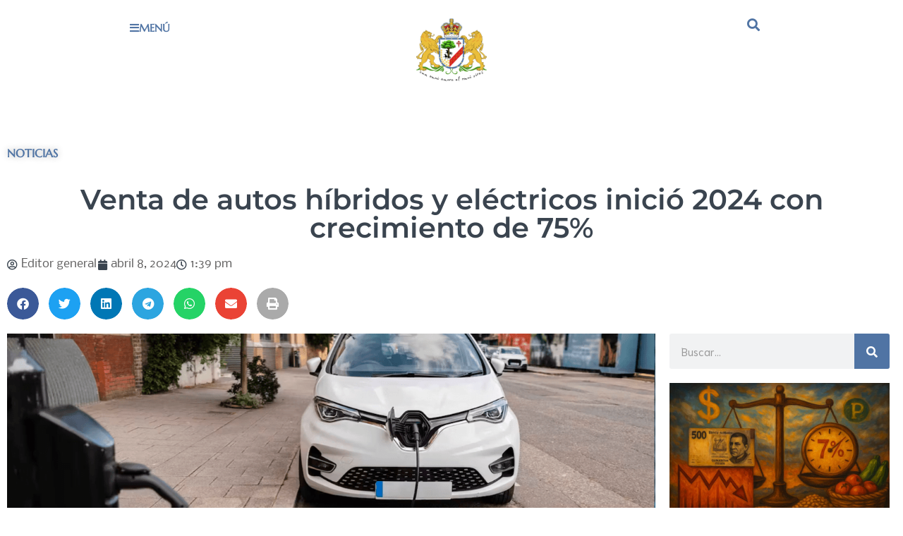

--- FILE ---
content_type: text/html; charset=UTF-8
request_url: https://eduardolopezchavez.mx/venta-de-autos-hibridos-y-electricos-inicio-2024-con-crecimiento-de-75/
body_size: 29081
content:
<!doctype html>
<html lang="es" prefix="og: https://ogp.me/ns#">
<head>
	<meta charset="UTF-8">
	<meta name="viewport" content="width=device-width, initial-scale=1">
	<link rel="profile" href="https://gmpg.org/xfn/11">
		<style>img:is([sizes="auto" i], [sizes^="auto," i]) { contain-intrinsic-size: 3000px 1500px }</style>
	
<!-- Optimización para motores de búsqueda de Rank Math -  https://rankmath.com/ -->
<title>Venta de autos híbridos y eléctricos inició 2024 con crecimiento de 75% | Eduardo López Chávez</title>
<meta name="description" content="La industria automotriz en México ha iniciado el 2024 con un fuerte impulso hacia la movilidad sostenible, reflejado en el notable aumento de las ventas de"/>
<meta name="robots" content="follow, index, max-snippet:-1, max-video-preview:-1, max-image-preview:large"/>
<link rel="canonical" href="https://eduardolopezchavez.mx/venta-de-autos-hibridos-y-electricos-inicio-2024-con-crecimiento-de-75/" />
<meta property="og:locale" content="es_ES" />
<meta property="og:type" content="article" />
<meta property="og:title" content="Venta de autos híbridos y eléctricos inició 2024 con crecimiento de 75% | Eduardo López Chávez" />
<meta property="og:description" content="La industria automotriz en México ha iniciado el 2024 con un fuerte impulso hacia la movilidad sostenible, reflejado en el notable aumento de las ventas de" />
<meta property="og:url" content="https://eduardolopezchavez.mx/venta-de-autos-hibridos-y-electricos-inicio-2024-con-crecimiento-de-75/" />
<meta property="og:site_name" content="Eduardo López Chávez" />
<meta property="article:publisher" content="https://www.facebook.com/eduardolopezchav" />
<meta property="article:tag" content="Empresa" />
<meta property="article:tag" content="Noticias" />
<meta property="article:section" content="Empresa" />
<meta property="og:updated_time" content="2024-04-08T13:39:48+00:00" />
<meta property="og:image" content="https://i0.wp.com/eduardolopezchavez.mx/wp-content/uploads/2024/04/12.png" />
<meta property="og:image:secure_url" content="https://i0.wp.com/eduardolopezchavez.mx/wp-content/uploads/2024/04/12.png" />
<meta property="og:image:width" content="1200" />
<meta property="og:image:height" content="400" />
<meta property="og:image:alt" content="Venta de autos híbridos y eléctricos inició 2024 con crecimiento de 75%" />
<meta property="og:image:type" content="image/png" />
<meta property="article:published_time" content="2024-04-08T13:39:46+00:00" />
<meta property="article:modified_time" content="2024-04-08T13:39:48+00:00" />
<meta name="twitter:card" content="summary_large_image" />
<meta name="twitter:title" content="Venta de autos híbridos y eléctricos inició 2024 con crecimiento de 75% | Eduardo López Chávez" />
<meta name="twitter:description" content="La industria automotriz en México ha iniciado el 2024 con un fuerte impulso hacia la movilidad sostenible, reflejado en el notable aumento de las ventas de" />
<meta name="twitter:site" content="@@Lopez_Eduardo" />
<meta name="twitter:creator" content="@@Lopez_Eduardo" />
<meta name="twitter:image" content="https://i0.wp.com/eduardolopezchavez.mx/wp-content/uploads/2024/04/12.png" />
<meta name="twitter:label1" content="Escrito por" />
<meta name="twitter:data1" content="Editor general" />
<meta name="twitter:label2" content="Tiempo de lectura" />
<meta name="twitter:data2" content="1 minuto" />
<script type="application/ld+json" class="rank-math-schema">{"@context":"https://schema.org","@graph":[{"@type":["Person","Organization"],"@id":"https://eduardolopezchavez.mx/#person","name":"Eduardo L\u00f3pez Ch\u00e1vez","sameAs":["https://www.facebook.com/eduardolopezchav","https://twitter.com/@Lopez_Eduardo"],"logo":{"@type":"ImageObject","@id":"https://eduardolopezchavez.mx/#logo","url":"http://eduardolopezchavez.mx/wp-content/uploads/2022/07/banner-sitio-personal-Logo.png","contentUrl":"http://eduardolopezchavez.mx/wp-content/uploads/2022/07/banner-sitio-personal-Logo.png","caption":"Eduardo L\u00f3pez Ch\u00e1vez","inLanguage":"es","width":"500","height":"438"},"image":{"@type":"ImageObject","@id":"https://eduardolopezchavez.mx/#logo","url":"http://eduardolopezchavez.mx/wp-content/uploads/2022/07/banner-sitio-personal-Logo.png","contentUrl":"http://eduardolopezchavez.mx/wp-content/uploads/2022/07/banner-sitio-personal-Logo.png","caption":"Eduardo L\u00f3pez Ch\u00e1vez","inLanguage":"es","width":"500","height":"438"}},{"@type":"WebSite","@id":"https://eduardolopezchavez.mx/#website","url":"https://eduardolopezchavez.mx","name":"Eduardo L\u00f3pez Ch\u00e1vez","publisher":{"@id":"https://eduardolopezchavez.mx/#person"},"inLanguage":"es"},{"@type":"ImageObject","@id":"https://i0.wp.com/eduardolopezchavez.mx/wp-content/uploads/2024/04/12.png?fit=1200%2C400&amp;ssl=1","url":"https://i0.wp.com/eduardolopezchavez.mx/wp-content/uploads/2024/04/12.png?fit=1200%2C400&amp;ssl=1","width":"1200","height":"400","inLanguage":"es"},{"@type":"WebPage","@id":"https://eduardolopezchavez.mx/venta-de-autos-hibridos-y-electricos-inicio-2024-con-crecimiento-de-75/#webpage","url":"https://eduardolopezchavez.mx/venta-de-autos-hibridos-y-electricos-inicio-2024-con-crecimiento-de-75/","name":"Venta de autos h\u00edbridos y el\u00e9ctricos inici\u00f3 2024 con crecimiento de 75% | Eduardo L\u00f3pez Ch\u00e1vez","datePublished":"2024-04-08T13:39:46+00:00","dateModified":"2024-04-08T13:39:48+00:00","isPartOf":{"@id":"https://eduardolopezchavez.mx/#website"},"primaryImageOfPage":{"@id":"https://i0.wp.com/eduardolopezchavez.mx/wp-content/uploads/2024/04/12.png?fit=1200%2C400&amp;ssl=1"},"inLanguage":"es"},{"@type":"Person","@id":"https://eduardolopezchavez.mx/author/editor-general/","name":"Editor general","url":"https://eduardolopezchavez.mx/author/editor-general/","image":{"@type":"ImageObject","@id":"https://secure.gravatar.com/avatar/8cb8d43f971fef55cdad5c6aa04aad07ba690c455fe85cde16de50277a867ef5?s=96&amp;d=mm&amp;r=g","url":"https://secure.gravatar.com/avatar/8cb8d43f971fef55cdad5c6aa04aad07ba690c455fe85cde16de50277a867ef5?s=96&amp;d=mm&amp;r=g","caption":"Editor general","inLanguage":"es"}},{"@type":"BlogPosting","headline":"Venta de autos h\u00edbridos y el\u00e9ctricos inici\u00f3 2024 con crecimiento de 75% | Eduardo L\u00f3pez Ch\u00e1vez","datePublished":"2024-04-08T13:39:46+00:00","dateModified":"2024-04-08T13:39:48+00:00","articleSection":"Empresa, Noticias","author":{"@id":"https://eduardolopezchavez.mx/author/editor-general/","name":"Editor general"},"publisher":{"@id":"https://eduardolopezchavez.mx/#person"},"description":"La industria automotriz en M\u00e9xico ha iniciado el 2024 con un fuerte impulso hacia la movilidad sostenible, reflejado en el notable aumento de las ventas de","name":"Venta de autos h\u00edbridos y el\u00e9ctricos inici\u00f3 2024 con crecimiento de 75% | Eduardo L\u00f3pez Ch\u00e1vez","@id":"https://eduardolopezchavez.mx/venta-de-autos-hibridos-y-electricos-inicio-2024-con-crecimiento-de-75/#richSnippet","isPartOf":{"@id":"https://eduardolopezchavez.mx/venta-de-autos-hibridos-y-electricos-inicio-2024-con-crecimiento-de-75/#webpage"},"image":{"@id":"https://i0.wp.com/eduardolopezchavez.mx/wp-content/uploads/2024/04/12.png?fit=1200%2C400&amp;ssl=1"},"inLanguage":"es","mainEntityOfPage":{"@id":"https://eduardolopezchavez.mx/venta-de-autos-hibridos-y-electricos-inicio-2024-con-crecimiento-de-75/#webpage"}}]}</script>
<!-- /Plugin Rank Math WordPress SEO -->

<link rel='dns-prefetch' href='//stats.wp.com' />
<link rel='preconnect' href='//i0.wp.com' />
<link rel='preconnect' href='//c0.wp.com' />
<link rel="alternate" type="application/rss+xml" title="Eduardo López Chávez &raquo; Feed" href="https://eduardolopezchavez.mx/feed/" />
<link rel="alternate" type="application/rss+xml" title="Eduardo López Chávez &raquo; Feed de los comentarios" href="https://eduardolopezchavez.mx/comments/feed/" />
<link rel="alternate" type="application/rss+xml" title="Eduardo López Chávez &raquo; Comentario Venta de autos híbridos y eléctricos inició 2024 con crecimiento de 75% del feed" href="https://eduardolopezchavez.mx/venta-de-autos-hibridos-y-electricos-inicio-2024-con-crecimiento-de-75/feed/" />
<script>
window._wpemojiSettings = {"baseUrl":"https:\/\/s.w.org\/images\/core\/emoji\/16.0.1\/72x72\/","ext":".png","svgUrl":"https:\/\/s.w.org\/images\/core\/emoji\/16.0.1\/svg\/","svgExt":".svg","source":{"concatemoji":"https:\/\/eduardolopezchavez.mx\/wp-includes\/js\/wp-emoji-release.min.js?ver=6.8.2"}};
/*! This file is auto-generated */
!function(s,n){var o,i,e;function c(e){try{var t={supportTests:e,timestamp:(new Date).valueOf()};sessionStorage.setItem(o,JSON.stringify(t))}catch(e){}}function p(e,t,n){e.clearRect(0,0,e.canvas.width,e.canvas.height),e.fillText(t,0,0);var t=new Uint32Array(e.getImageData(0,0,e.canvas.width,e.canvas.height).data),a=(e.clearRect(0,0,e.canvas.width,e.canvas.height),e.fillText(n,0,0),new Uint32Array(e.getImageData(0,0,e.canvas.width,e.canvas.height).data));return t.every(function(e,t){return e===a[t]})}function u(e,t){e.clearRect(0,0,e.canvas.width,e.canvas.height),e.fillText(t,0,0);for(var n=e.getImageData(16,16,1,1),a=0;a<n.data.length;a++)if(0!==n.data[a])return!1;return!0}function f(e,t,n,a){switch(t){case"flag":return n(e,"\ud83c\udff3\ufe0f\u200d\u26a7\ufe0f","\ud83c\udff3\ufe0f\u200b\u26a7\ufe0f")?!1:!n(e,"\ud83c\udde8\ud83c\uddf6","\ud83c\udde8\u200b\ud83c\uddf6")&&!n(e,"\ud83c\udff4\udb40\udc67\udb40\udc62\udb40\udc65\udb40\udc6e\udb40\udc67\udb40\udc7f","\ud83c\udff4\u200b\udb40\udc67\u200b\udb40\udc62\u200b\udb40\udc65\u200b\udb40\udc6e\u200b\udb40\udc67\u200b\udb40\udc7f");case"emoji":return!a(e,"\ud83e\udedf")}return!1}function g(e,t,n,a){var r="undefined"!=typeof WorkerGlobalScope&&self instanceof WorkerGlobalScope?new OffscreenCanvas(300,150):s.createElement("canvas"),o=r.getContext("2d",{willReadFrequently:!0}),i=(o.textBaseline="top",o.font="600 32px Arial",{});return e.forEach(function(e){i[e]=t(o,e,n,a)}),i}function t(e){var t=s.createElement("script");t.src=e,t.defer=!0,s.head.appendChild(t)}"undefined"!=typeof Promise&&(o="wpEmojiSettingsSupports",i=["flag","emoji"],n.supports={everything:!0,everythingExceptFlag:!0},e=new Promise(function(e){s.addEventListener("DOMContentLoaded",e,{once:!0})}),new Promise(function(t){var n=function(){try{var e=JSON.parse(sessionStorage.getItem(o));if("object"==typeof e&&"number"==typeof e.timestamp&&(new Date).valueOf()<e.timestamp+604800&&"object"==typeof e.supportTests)return e.supportTests}catch(e){}return null}();if(!n){if("undefined"!=typeof Worker&&"undefined"!=typeof OffscreenCanvas&&"undefined"!=typeof URL&&URL.createObjectURL&&"undefined"!=typeof Blob)try{var e="postMessage("+g.toString()+"("+[JSON.stringify(i),f.toString(),p.toString(),u.toString()].join(",")+"));",a=new Blob([e],{type:"text/javascript"}),r=new Worker(URL.createObjectURL(a),{name:"wpTestEmojiSupports"});return void(r.onmessage=function(e){c(n=e.data),r.terminate(),t(n)})}catch(e){}c(n=g(i,f,p,u))}t(n)}).then(function(e){for(var t in e)n.supports[t]=e[t],n.supports.everything=n.supports.everything&&n.supports[t],"flag"!==t&&(n.supports.everythingExceptFlag=n.supports.everythingExceptFlag&&n.supports[t]);n.supports.everythingExceptFlag=n.supports.everythingExceptFlag&&!n.supports.flag,n.DOMReady=!1,n.readyCallback=function(){n.DOMReady=!0}}).then(function(){return e}).then(function(){var e;n.supports.everything||(n.readyCallback(),(e=n.source||{}).concatemoji?t(e.concatemoji):e.wpemoji&&e.twemoji&&(t(e.twemoji),t(e.wpemoji)))}))}((window,document),window._wpemojiSettings);
</script>
<style id='wp-emoji-styles-inline-css'>

	img.wp-smiley, img.emoji {
		display: inline !important;
		border: none !important;
		box-shadow: none !important;
		height: 1em !important;
		width: 1em !important;
		margin: 0 0.07em !important;
		vertical-align: -0.1em !important;
		background: none !important;
		padding: 0 !important;
	}
</style>
<link rel='stylesheet' id='wp-block-library-css' href='https://c0.wp.com/c/6.8.2/wp-includes/css/dist/block-library/style.min.css' media='all' />
<link rel='stylesheet' id='mediaelement-css' href='https://c0.wp.com/c/6.8.2/wp-includes/js/mediaelement/mediaelementplayer-legacy.min.css' media='all' />
<link rel='stylesheet' id='wp-mediaelement-css' href='https://c0.wp.com/c/6.8.2/wp-includes/js/mediaelement/wp-mediaelement.min.css' media='all' />
<style id='jetpack-sharing-buttons-style-inline-css'>
.jetpack-sharing-buttons__services-list{display:flex;flex-direction:row;flex-wrap:wrap;gap:0;list-style-type:none;margin:5px;padding:0}.jetpack-sharing-buttons__services-list.has-small-icon-size{font-size:12px}.jetpack-sharing-buttons__services-list.has-normal-icon-size{font-size:16px}.jetpack-sharing-buttons__services-list.has-large-icon-size{font-size:24px}.jetpack-sharing-buttons__services-list.has-huge-icon-size{font-size:36px}@media print{.jetpack-sharing-buttons__services-list{display:none!important}}.editor-styles-wrapper .wp-block-jetpack-sharing-buttons{gap:0;padding-inline-start:0}ul.jetpack-sharing-buttons__services-list.has-background{padding:1.25em 2.375em}
</style>
<style id='global-styles-inline-css'>
:root{--wp--preset--aspect-ratio--square: 1;--wp--preset--aspect-ratio--4-3: 4/3;--wp--preset--aspect-ratio--3-4: 3/4;--wp--preset--aspect-ratio--3-2: 3/2;--wp--preset--aspect-ratio--2-3: 2/3;--wp--preset--aspect-ratio--16-9: 16/9;--wp--preset--aspect-ratio--9-16: 9/16;--wp--preset--color--black: #000000;--wp--preset--color--cyan-bluish-gray: #abb8c3;--wp--preset--color--white: #ffffff;--wp--preset--color--pale-pink: #f78da7;--wp--preset--color--vivid-red: #cf2e2e;--wp--preset--color--luminous-vivid-orange: #ff6900;--wp--preset--color--luminous-vivid-amber: #fcb900;--wp--preset--color--light-green-cyan: #7bdcb5;--wp--preset--color--vivid-green-cyan: #00d084;--wp--preset--color--pale-cyan-blue: #8ed1fc;--wp--preset--color--vivid-cyan-blue: #0693e3;--wp--preset--color--vivid-purple: #9b51e0;--wp--preset--gradient--vivid-cyan-blue-to-vivid-purple: linear-gradient(135deg,rgba(6,147,227,1) 0%,rgb(155,81,224) 100%);--wp--preset--gradient--light-green-cyan-to-vivid-green-cyan: linear-gradient(135deg,rgb(122,220,180) 0%,rgb(0,208,130) 100%);--wp--preset--gradient--luminous-vivid-amber-to-luminous-vivid-orange: linear-gradient(135deg,rgba(252,185,0,1) 0%,rgba(255,105,0,1) 100%);--wp--preset--gradient--luminous-vivid-orange-to-vivid-red: linear-gradient(135deg,rgba(255,105,0,1) 0%,rgb(207,46,46) 100%);--wp--preset--gradient--very-light-gray-to-cyan-bluish-gray: linear-gradient(135deg,rgb(238,238,238) 0%,rgb(169,184,195) 100%);--wp--preset--gradient--cool-to-warm-spectrum: linear-gradient(135deg,rgb(74,234,220) 0%,rgb(151,120,209) 20%,rgb(207,42,186) 40%,rgb(238,44,130) 60%,rgb(251,105,98) 80%,rgb(254,248,76) 100%);--wp--preset--gradient--blush-light-purple: linear-gradient(135deg,rgb(255,206,236) 0%,rgb(152,150,240) 100%);--wp--preset--gradient--blush-bordeaux: linear-gradient(135deg,rgb(254,205,165) 0%,rgb(254,45,45) 50%,rgb(107,0,62) 100%);--wp--preset--gradient--luminous-dusk: linear-gradient(135deg,rgb(255,203,112) 0%,rgb(199,81,192) 50%,rgb(65,88,208) 100%);--wp--preset--gradient--pale-ocean: linear-gradient(135deg,rgb(255,245,203) 0%,rgb(182,227,212) 50%,rgb(51,167,181) 100%);--wp--preset--gradient--electric-grass: linear-gradient(135deg,rgb(202,248,128) 0%,rgb(113,206,126) 100%);--wp--preset--gradient--midnight: linear-gradient(135deg,rgb(2,3,129) 0%,rgb(40,116,252) 100%);--wp--preset--font-size--small: 13px;--wp--preset--font-size--medium: 20px;--wp--preset--font-size--large: 36px;--wp--preset--font-size--x-large: 42px;--wp--preset--spacing--20: 0.44rem;--wp--preset--spacing--30: 0.67rem;--wp--preset--spacing--40: 1rem;--wp--preset--spacing--50: 1.5rem;--wp--preset--spacing--60: 2.25rem;--wp--preset--spacing--70: 3.38rem;--wp--preset--spacing--80: 5.06rem;--wp--preset--shadow--natural: 6px 6px 9px rgba(0, 0, 0, 0.2);--wp--preset--shadow--deep: 12px 12px 50px rgba(0, 0, 0, 0.4);--wp--preset--shadow--sharp: 6px 6px 0px rgba(0, 0, 0, 0.2);--wp--preset--shadow--outlined: 6px 6px 0px -3px rgba(255, 255, 255, 1), 6px 6px rgba(0, 0, 0, 1);--wp--preset--shadow--crisp: 6px 6px 0px rgba(0, 0, 0, 1);}:root { --wp--style--global--content-size: 800px;--wp--style--global--wide-size: 1200px; }:where(body) { margin: 0; }.wp-site-blocks > .alignleft { float: left; margin-right: 2em; }.wp-site-blocks > .alignright { float: right; margin-left: 2em; }.wp-site-blocks > .aligncenter { justify-content: center; margin-left: auto; margin-right: auto; }:where(.wp-site-blocks) > * { margin-block-start: 24px; margin-block-end: 0; }:where(.wp-site-blocks) > :first-child { margin-block-start: 0; }:where(.wp-site-blocks) > :last-child { margin-block-end: 0; }:root { --wp--style--block-gap: 24px; }:root :where(.is-layout-flow) > :first-child{margin-block-start: 0;}:root :where(.is-layout-flow) > :last-child{margin-block-end: 0;}:root :where(.is-layout-flow) > *{margin-block-start: 24px;margin-block-end: 0;}:root :where(.is-layout-constrained) > :first-child{margin-block-start: 0;}:root :where(.is-layout-constrained) > :last-child{margin-block-end: 0;}:root :where(.is-layout-constrained) > *{margin-block-start: 24px;margin-block-end: 0;}:root :where(.is-layout-flex){gap: 24px;}:root :where(.is-layout-grid){gap: 24px;}.is-layout-flow > .alignleft{float: left;margin-inline-start: 0;margin-inline-end: 2em;}.is-layout-flow > .alignright{float: right;margin-inline-start: 2em;margin-inline-end: 0;}.is-layout-flow > .aligncenter{margin-left: auto !important;margin-right: auto !important;}.is-layout-constrained > .alignleft{float: left;margin-inline-start: 0;margin-inline-end: 2em;}.is-layout-constrained > .alignright{float: right;margin-inline-start: 2em;margin-inline-end: 0;}.is-layout-constrained > .aligncenter{margin-left: auto !important;margin-right: auto !important;}.is-layout-constrained > :where(:not(.alignleft):not(.alignright):not(.alignfull)){max-width: var(--wp--style--global--content-size);margin-left: auto !important;margin-right: auto !important;}.is-layout-constrained > .alignwide{max-width: var(--wp--style--global--wide-size);}body .is-layout-flex{display: flex;}.is-layout-flex{flex-wrap: wrap;align-items: center;}.is-layout-flex > :is(*, div){margin: 0;}body .is-layout-grid{display: grid;}.is-layout-grid > :is(*, div){margin: 0;}body{padding-top: 0px;padding-right: 0px;padding-bottom: 0px;padding-left: 0px;}a:where(:not(.wp-element-button)){text-decoration: underline;}:root :where(.wp-element-button, .wp-block-button__link){background-color: #32373c;border-width: 0;color: #fff;font-family: inherit;font-size: inherit;line-height: inherit;padding: calc(0.667em + 2px) calc(1.333em + 2px);text-decoration: none;}.has-black-color{color: var(--wp--preset--color--black) !important;}.has-cyan-bluish-gray-color{color: var(--wp--preset--color--cyan-bluish-gray) !important;}.has-white-color{color: var(--wp--preset--color--white) !important;}.has-pale-pink-color{color: var(--wp--preset--color--pale-pink) !important;}.has-vivid-red-color{color: var(--wp--preset--color--vivid-red) !important;}.has-luminous-vivid-orange-color{color: var(--wp--preset--color--luminous-vivid-orange) !important;}.has-luminous-vivid-amber-color{color: var(--wp--preset--color--luminous-vivid-amber) !important;}.has-light-green-cyan-color{color: var(--wp--preset--color--light-green-cyan) !important;}.has-vivid-green-cyan-color{color: var(--wp--preset--color--vivid-green-cyan) !important;}.has-pale-cyan-blue-color{color: var(--wp--preset--color--pale-cyan-blue) !important;}.has-vivid-cyan-blue-color{color: var(--wp--preset--color--vivid-cyan-blue) !important;}.has-vivid-purple-color{color: var(--wp--preset--color--vivid-purple) !important;}.has-black-background-color{background-color: var(--wp--preset--color--black) !important;}.has-cyan-bluish-gray-background-color{background-color: var(--wp--preset--color--cyan-bluish-gray) !important;}.has-white-background-color{background-color: var(--wp--preset--color--white) !important;}.has-pale-pink-background-color{background-color: var(--wp--preset--color--pale-pink) !important;}.has-vivid-red-background-color{background-color: var(--wp--preset--color--vivid-red) !important;}.has-luminous-vivid-orange-background-color{background-color: var(--wp--preset--color--luminous-vivid-orange) !important;}.has-luminous-vivid-amber-background-color{background-color: var(--wp--preset--color--luminous-vivid-amber) !important;}.has-light-green-cyan-background-color{background-color: var(--wp--preset--color--light-green-cyan) !important;}.has-vivid-green-cyan-background-color{background-color: var(--wp--preset--color--vivid-green-cyan) !important;}.has-pale-cyan-blue-background-color{background-color: var(--wp--preset--color--pale-cyan-blue) !important;}.has-vivid-cyan-blue-background-color{background-color: var(--wp--preset--color--vivid-cyan-blue) !important;}.has-vivid-purple-background-color{background-color: var(--wp--preset--color--vivid-purple) !important;}.has-black-border-color{border-color: var(--wp--preset--color--black) !important;}.has-cyan-bluish-gray-border-color{border-color: var(--wp--preset--color--cyan-bluish-gray) !important;}.has-white-border-color{border-color: var(--wp--preset--color--white) !important;}.has-pale-pink-border-color{border-color: var(--wp--preset--color--pale-pink) !important;}.has-vivid-red-border-color{border-color: var(--wp--preset--color--vivid-red) !important;}.has-luminous-vivid-orange-border-color{border-color: var(--wp--preset--color--luminous-vivid-orange) !important;}.has-luminous-vivid-amber-border-color{border-color: var(--wp--preset--color--luminous-vivid-amber) !important;}.has-light-green-cyan-border-color{border-color: var(--wp--preset--color--light-green-cyan) !important;}.has-vivid-green-cyan-border-color{border-color: var(--wp--preset--color--vivid-green-cyan) !important;}.has-pale-cyan-blue-border-color{border-color: var(--wp--preset--color--pale-cyan-blue) !important;}.has-vivid-cyan-blue-border-color{border-color: var(--wp--preset--color--vivid-cyan-blue) !important;}.has-vivid-purple-border-color{border-color: var(--wp--preset--color--vivid-purple) !important;}.has-vivid-cyan-blue-to-vivid-purple-gradient-background{background: var(--wp--preset--gradient--vivid-cyan-blue-to-vivid-purple) !important;}.has-light-green-cyan-to-vivid-green-cyan-gradient-background{background: var(--wp--preset--gradient--light-green-cyan-to-vivid-green-cyan) !important;}.has-luminous-vivid-amber-to-luminous-vivid-orange-gradient-background{background: var(--wp--preset--gradient--luminous-vivid-amber-to-luminous-vivid-orange) !important;}.has-luminous-vivid-orange-to-vivid-red-gradient-background{background: var(--wp--preset--gradient--luminous-vivid-orange-to-vivid-red) !important;}.has-very-light-gray-to-cyan-bluish-gray-gradient-background{background: var(--wp--preset--gradient--very-light-gray-to-cyan-bluish-gray) !important;}.has-cool-to-warm-spectrum-gradient-background{background: var(--wp--preset--gradient--cool-to-warm-spectrum) !important;}.has-blush-light-purple-gradient-background{background: var(--wp--preset--gradient--blush-light-purple) !important;}.has-blush-bordeaux-gradient-background{background: var(--wp--preset--gradient--blush-bordeaux) !important;}.has-luminous-dusk-gradient-background{background: var(--wp--preset--gradient--luminous-dusk) !important;}.has-pale-ocean-gradient-background{background: var(--wp--preset--gradient--pale-ocean) !important;}.has-electric-grass-gradient-background{background: var(--wp--preset--gradient--electric-grass) !important;}.has-midnight-gradient-background{background: var(--wp--preset--gradient--midnight) !important;}.has-small-font-size{font-size: var(--wp--preset--font-size--small) !important;}.has-medium-font-size{font-size: var(--wp--preset--font-size--medium) !important;}.has-large-font-size{font-size: var(--wp--preset--font-size--large) !important;}.has-x-large-font-size{font-size: var(--wp--preset--font-size--x-large) !important;}
:root :where(.wp-block-pullquote){font-size: 1.5em;line-height: 1.6;}
</style>
<link rel='stylesheet' id='hello-elementor-css' href='https://eduardolopezchavez.mx/wp-content/themes/hello-elementor/assets/css/reset.css?ver=3.4.4' media='all' />
<link rel='stylesheet' id='hello-elementor-theme-style-css' href='https://eduardolopezchavez.mx/wp-content/themes/hello-elementor/assets/css/theme.css?ver=3.4.4' media='all' />
<link rel='stylesheet' id='hello-elementor-header-footer-css' href='https://eduardolopezchavez.mx/wp-content/themes/hello-elementor/assets/css/header-footer.css?ver=3.4.4' media='all' />
<link rel='stylesheet' id='elementor-frontend-css' href='https://eduardolopezchavez.mx/wp-content/plugins/elementor/assets/css/frontend.min.css?ver=3.34.1' media='all' />
<link rel='stylesheet' id='elementor-post-5-css' href='https://eduardolopezchavez.mx/wp-content/uploads/elementor/css/post-5.css?ver=1768520639' media='all' />
<link rel='stylesheet' id='widget-icon-list-css' href='https://eduardolopezchavez.mx/wp-content/plugins/elementor/assets/css/widget-icon-list.min.css?ver=3.34.1' media='all' />
<link rel='stylesheet' id='e-sticky-css' href='https://eduardolopezchavez.mx/wp-content/plugins/elementor-pro/assets/css/modules/sticky.min.css?ver=3.34.0' media='all' />
<link rel='stylesheet' id='widget-image-css' href='https://eduardolopezchavez.mx/wp-content/plugins/elementor/assets/css/widget-image.min.css?ver=3.34.1' media='all' />
<link rel='stylesheet' id='widget-search-form-css' href='https://eduardolopezchavez.mx/wp-content/plugins/elementor-pro/assets/css/widget-search-form.min.css?ver=3.34.0' media='all' />
<link rel='stylesheet' id='elementor-icons-shared-0-css' href='https://eduardolopezchavez.mx/wp-content/plugins/elementor/assets/lib/font-awesome/css/fontawesome.min.css?ver=5.15.3' media='all' />
<link rel='stylesheet' id='elementor-icons-fa-solid-css' href='https://eduardolopezchavez.mx/wp-content/plugins/elementor/assets/lib/font-awesome/css/solid.min.css?ver=5.15.3' media='all' />
<link rel='stylesheet' id='widget-heading-css' href='https://eduardolopezchavez.mx/wp-content/plugins/elementor/assets/css/widget-heading.min.css?ver=3.34.1' media='all' />
<link rel='stylesheet' id='widget-spacer-css' href='https://eduardolopezchavez.mx/wp-content/plugins/elementor/assets/css/widget-spacer.min.css?ver=3.34.1' media='all' />
<link rel='stylesheet' id='widget-icon-box-css' href='https://eduardolopezchavez.mx/wp-content/plugins/elementor/assets/css/widget-icon-box.min.css?ver=3.34.1' media='all' />
<link rel='stylesheet' id='widget-post-info-css' href='https://eduardolopezchavez.mx/wp-content/plugins/elementor-pro/assets/css/widget-post-info.min.css?ver=3.34.0' media='all' />
<link rel='stylesheet' id='elementor-icons-fa-regular-css' href='https://eduardolopezchavez.mx/wp-content/plugins/elementor/assets/lib/font-awesome/css/regular.min.css?ver=5.15.3' media='all' />
<link rel='stylesheet' id='widget-share-buttons-css' href='https://eduardolopezchavez.mx/wp-content/plugins/elementor-pro/assets/css/widget-share-buttons.min.css?ver=3.34.0' media='all' />
<link rel='stylesheet' id='e-apple-webkit-css' href='https://eduardolopezchavez.mx/wp-content/plugins/elementor/assets/css/conditionals/apple-webkit.min.css?ver=3.34.1' media='all' />
<link rel='stylesheet' id='elementor-icons-fa-brands-css' href='https://eduardolopezchavez.mx/wp-content/plugins/elementor/assets/lib/font-awesome/css/brands.min.css?ver=5.15.3' media='all' />
<link rel='stylesheet' id='widget-posts-css' href='https://eduardolopezchavez.mx/wp-content/plugins/elementor-pro/assets/css/widget-posts.min.css?ver=3.34.0' media='all' />
<link rel='stylesheet' id='elementor-icons-css' href='https://eduardolopezchavez.mx/wp-content/plugins/elementor/assets/lib/eicons/css/elementor-icons.min.css?ver=5.45.0' media='all' />
<link rel='stylesheet' id='elementor-post-2909-css' href='https://eduardolopezchavez.mx/wp-content/uploads/elementor/css/post-2909.css?ver=1768520654' media='all' />
<link rel='stylesheet' id='elementor-post-2059-css' href='https://eduardolopezchavez.mx/wp-content/uploads/elementor/css/post-2059.css?ver=1768520654' media='all' />
<link rel='stylesheet' id='elementor-post-5496-css' href='https://eduardolopezchavez.mx/wp-content/uploads/elementor/css/post-5496.css?ver=1768520654' media='all' />
<link rel='stylesheet' id='__EPYT__style-css' href='https://eduardolopezchavez.mx/wp-content/plugins/youtube-embed-plus/styles/ytprefs.min.css?ver=14.2.4' media='all' />
<style id='__EPYT__style-inline-css'>

                .epyt-gallery-thumb {
                        width: 25%;
                }
                
</style>
<link rel='stylesheet' id='elementor-gf-local-marcellussc-css' href='http://eduardolopezchavez.mx/wp-content/uploads/elementor/google-fonts/css/marcellussc.css?ver=1742255154' media='all' />
<link rel='stylesheet' id='elementor-gf-local-marcellus-css' href='http://eduardolopezchavez.mx/wp-content/uploads/elementor/google-fonts/css/marcellus.css?ver=1742255154' media='all' />
<link rel='stylesheet' id='elementor-gf-local-niramit-css' href='http://eduardolopezchavez.mx/wp-content/uploads/elementor/google-fonts/css/niramit.css?ver=1742255161' media='all' />
<link rel='stylesheet' id='elementor-gf-local-montserrat-css' href='http://eduardolopezchavez.mx/wp-content/uploads/elementor/google-fonts/css/montserrat.css?ver=1742255216' media='all' />
<link rel='stylesheet' id='elementor-gf-local-montserratalternates-css' href='http://eduardolopezchavez.mx/wp-content/uploads/elementor/google-fonts/css/montserratalternates.css?ver=1742255175' media='all' />
<link rel='stylesheet' id='elementor-gf-local-nobile-css' href='http://eduardolopezchavez.mx/wp-content/uploads/elementor/google-fonts/css/nobile.css?ver=1742255217' media='all' />
<script src="https://c0.wp.com/c/6.8.2/wp-includes/js/jquery/jquery.min.js" id="jquery-core-js"></script>
<script src="https://c0.wp.com/c/6.8.2/wp-includes/js/jquery/jquery-migrate.min.js" id="jquery-migrate-js"></script>
<script id="__ytprefs__-js-extra">
var _EPYT_ = {"ajaxurl":"https:\/\/eduardolopezchavez.mx\/wp-admin\/admin-ajax.php","security":"90f46623f1","gallery_scrolloffset":"20","eppathtoscripts":"https:\/\/eduardolopezchavez.mx\/wp-content\/plugins\/youtube-embed-plus\/scripts\/","eppath":"https:\/\/eduardolopezchavez.mx\/wp-content\/plugins\/youtube-embed-plus\/","epresponsiveselector":"[\"iframe.__youtube_prefs__\",\"iframe[src*='youtube.com']\",\"iframe[src*='youtube-nocookie.com']\",\"iframe[data-ep-src*='youtube.com']\",\"iframe[data-ep-src*='youtube-nocookie.com']\",\"iframe[data-ep-gallerysrc*='youtube.com']\"]","epdovol":"1","version":"14.2.4","evselector":"iframe.__youtube_prefs__[src], iframe[src*=\"youtube.com\/embed\/\"], iframe[src*=\"youtube-nocookie.com\/embed\/\"]","ajax_compat":"","maxres_facade":"eager","ytapi_load":"light","pause_others":"","stopMobileBuffer":"1","facade_mode":"","not_live_on_channel":""};
</script>
<script src="https://eduardolopezchavez.mx/wp-content/plugins/youtube-embed-plus/scripts/ytprefs.min.js?ver=14.2.4" id="__ytprefs__-js"></script>
<link rel="https://api.w.org/" href="https://eduardolopezchavez.mx/wp-json/" /><link rel="alternate" title="JSON" type="application/json" href="https://eduardolopezchavez.mx/wp-json/wp/v2/posts/11603" /><link rel="EditURI" type="application/rsd+xml" title="RSD" href="https://eduardolopezchavez.mx/xmlrpc.php?rsd" />
<meta name="generator" content="WordPress 6.8.2" />
<link rel='shortlink' href='https://eduardolopezchavez.mx/?p=11603' />
<link rel="alternate" title="oEmbed (JSON)" type="application/json+oembed" href="https://eduardolopezchavez.mx/wp-json/oembed/1.0/embed?url=https%3A%2F%2Feduardolopezchavez.mx%2Fventa-de-autos-hibridos-y-electricos-inicio-2024-con-crecimiento-de-75%2F" />
<link rel="alternate" title="oEmbed (XML)" type="text/xml+oembed" href="https://eduardolopezchavez.mx/wp-json/oembed/1.0/embed?url=https%3A%2F%2Feduardolopezchavez.mx%2Fventa-de-autos-hibridos-y-electricos-inicio-2024-con-crecimiento-de-75%2F&#038;format=xml" />
	<style>img#wpstats{display:none}</style>
		<meta name="generator" content="Elementor 3.34.1; features: additional_custom_breakpoints; settings: css_print_method-external, google_font-enabled, font_display-auto">
			<style>
				.e-con.e-parent:nth-of-type(n+4):not(.e-lazyloaded):not(.e-no-lazyload),
				.e-con.e-parent:nth-of-type(n+4):not(.e-lazyloaded):not(.e-no-lazyload) * {
					background-image: none !important;
				}
				@media screen and (max-height: 1024px) {
					.e-con.e-parent:nth-of-type(n+3):not(.e-lazyloaded):not(.e-no-lazyload),
					.e-con.e-parent:nth-of-type(n+3):not(.e-lazyloaded):not(.e-no-lazyload) * {
						background-image: none !important;
					}
				}
				@media screen and (max-height: 640px) {
					.e-con.e-parent:nth-of-type(n+2):not(.e-lazyloaded):not(.e-no-lazyload),
					.e-con.e-parent:nth-of-type(n+2):not(.e-lazyloaded):not(.e-no-lazyload) * {
						background-image: none !important;
					}
				}
			</style>
			<link rel="icon" href="https://i0.wp.com/eduardolopezchavez.mx/wp-content/uploads/2022/07/cropped-Logo-Eduardo.webp?fit=32%2C32&#038;ssl=1" sizes="32x32" />
<link rel="icon" href="https://i0.wp.com/eduardolopezchavez.mx/wp-content/uploads/2022/07/cropped-Logo-Eduardo.webp?fit=192%2C192&#038;ssl=1" sizes="192x192" />
<link rel="apple-touch-icon" href="https://i0.wp.com/eduardolopezchavez.mx/wp-content/uploads/2022/07/cropped-Logo-Eduardo.webp?fit=180%2C180&#038;ssl=1" />
<meta name="msapplication-TileImage" content="https://i0.wp.com/eduardolopezchavez.mx/wp-content/uploads/2022/07/cropped-Logo-Eduardo.webp?fit=270%2C270&#038;ssl=1" />
		<style id="wp-custom-css">
			.herald-section article:last-child {
    margin-bottom: 0 !important;
}		</style>
		</head>
<body class="wp-singular post-template-default single single-post postid-11603 single-format-standard wp-custom-logo wp-embed-responsive wp-theme-hello-elementor jps-theme-hello-elementor hello-elementor-default elementor-default elementor-kit-5 elementor-page-5496">


<a class="skip-link screen-reader-text" href="#content">Ir al contenido</a>

		<header data-elementor-type="header" data-elementor-id="2909" class="elementor elementor-2909 elementor-location-header" data-elementor-post-type="elementor_library">
			<div class="elementor-element elementor-element-09ff6f2 elementor-hidden-desktop e-flex e-con-boxed e-con e-parent" data-id="09ff6f2" data-element_type="container">
					<div class="e-con-inner">
				<div class="elementor-element elementor-element-d88551a elementor-icon-list--layout-inline elementor-align-center elementor-widget-tablet__width-inherit elementor-list-item-link-full_width elementor-widget elementor-widget-icon-list" data-id="d88551a" data-element_type="widget" data-widget_type="icon-list.default">
				<div class="elementor-widget-container">
							<ul class="elementor-icon-list-items elementor-inline-items">
							<li class="elementor-icon-list-item elementor-inline-item">
											<a href="https://twitter.com/Lopez_Eduardo" target="_blank">

												<span class="elementor-icon-list-icon">
							<i aria-hidden="true" class="fab fa-x-twitter"></i>						</span>
										<span class="elementor-icon-list-text"></span>
											</a>
									</li>
								<li class="elementor-icon-list-item elementor-inline-item">
											<a href="https://www.linkedin.com/in/edlch/" target="_blank">

												<span class="elementor-icon-list-icon">
							<i aria-hidden="true" class="fab fa-linkedin-in"></i>						</span>
										<span class="elementor-icon-list-text"></span>
											</a>
									</li>
								<li class="elementor-icon-list-item elementor-inline-item">
											<a href="https://www.facebook.com/eduardolopezchav" target="_blank">

												<span class="elementor-icon-list-icon">
							<i aria-hidden="true" class="fab fa-facebook-f"></i>						</span>
										<span class="elementor-icon-list-text"></span>
											</a>
									</li>
								<li class="elementor-icon-list-item elementor-inline-item">
											<a href="https://www.instagram.com/eduardolch_/?hl=es-la" target="_blank">

												<span class="elementor-icon-list-icon">
							<i aria-hidden="true" class="fab fa-instagram"></i>						</span>
										<span class="elementor-icon-list-text"></span>
											</a>
									</li>
								<li class="elementor-icon-list-item elementor-inline-item">
											<a href="https://www.tiktok.com/@eduardolch_" target="_blank">

												<span class="elementor-icon-list-icon">
							<i aria-hidden="true" class="fab fa-tiktok"></i>						</span>
										<span class="elementor-icon-list-text"></span>
											</a>
									</li>
								<li class="elementor-icon-list-item elementor-inline-item">
											<a href="https://www.youtube.com/channel/UCHhm4C5d4iPNTbx2JVhOVDA" target="_blank">

												<span class="elementor-icon-list-icon">
							<i aria-hidden="true" class="fab fa-youtube"></i>						</span>
										<span class="elementor-icon-list-text"></span>
											</a>
									</li>
								<li class="elementor-icon-list-item elementor-inline-item">
											<a href="https://t.me/eduardolopezchavez_mx" target="_blank">

												<span class="elementor-icon-list-icon">
							<i aria-hidden="true" class="fab fa-telegram-plane"></i>						</span>
										<span class="elementor-icon-list-text"></span>
											</a>
									</li>
								<li class="elementor-icon-list-item elementor-inline-item">
											<a href="https://whatsapp.com/channel/0029Va83dM41XqufcuKj3s3N" target="_blank">

												<span class="elementor-icon-list-icon">
							<i aria-hidden="true" class="fab fa-whatsapp"></i>						</span>
										<span class="elementor-icon-list-text"></span>
											</a>
									</li>
								<li class="elementor-icon-list-item elementor-inline-item">
											<a href="https://spoti.fi/3yRtVRk" target="_blank">

												<span class="elementor-icon-list-icon">
							<i aria-hidden="true" class="fab fa-spotify"></i>						</span>
										<span class="elementor-icon-list-text"></span>
											</a>
									</li>
								<li class="elementor-icon-list-item elementor-inline-item">
											<a href="https://amzn.to/3aCbMPn" target="_blank">

												<span class="elementor-icon-list-icon">
							<i aria-hidden="true" class="fab fa-amazon"></i>						</span>
										<span class="elementor-icon-list-text"></span>
											</a>
									</li>
								<li class="elementor-icon-list-item elementor-inline-item">
											<a href="https://apple.co/3OZmyOQ" target="_blank">

												<span class="elementor-icon-list-icon">
							<i aria-hidden="true" class="fas fa-podcast"></i>						</span>
										<span class="elementor-icon-list-text"></span>
											</a>
									</li>
						</ul>
						</div>
				</div>
					</div>
				</div>
		<div class="elementor-element elementor-element-0b4949c e-flex e-con-boxed e-con e-parent" data-id="0b4949c" data-element_type="container">
					<div class="e-con-inner">
		<div class="elementor-element elementor-element-9a87d40 e-con-full e-flex e-con e-child" data-id="9a87d40" data-element_type="container">
				<div class="elementor-element elementor-element-dd97553 elementor-align-center elementor-mobile-align-justify elementor-tablet-align-left elementor-widget elementor-widget-button" data-id="dd97553" data-element_type="widget" data-settings="{&quot;sticky&quot;:&quot;top&quot;,&quot;sticky_on&quot;:[&quot;mobile&quot;],&quot;sticky_parent&quot;:&quot;yes&quot;,&quot;sticky_offset&quot;:0,&quot;sticky_effects_offset&quot;:0,&quot;sticky_anchor_link_offset&quot;:0}" data-widget_type="button.default">
				<div class="elementor-widget-container">
									<div class="elementor-button-wrapper">
					<a class="elementor-button elementor-button-link elementor-size-sm" href="#elementor-action%3Aaction%3Dpopup%3Aopen%26settings%3DeyJpZCI6IjM5NjkiLCJ0b2dnbGUiOmZhbHNlfQ%3D%3D">
						<span class="elementor-button-content-wrapper">
						<span class="elementor-button-icon">
				<i aria-hidden="true" class="fas fa-bars"></i>			</span>
									<span class="elementor-button-text">MENÚ</span>
					</span>
					</a>
				</div>
								</div>
				</div>
				</div>
		<div class="elementor-element elementor-element-33e2254 e-con-full e-flex e-con e-child" data-id="33e2254" data-element_type="container">
				<div class="elementor-element elementor-element-ff007ea elementor-widget elementor-widget-image" data-id="ff007ea" data-element_type="widget" data-widget_type="image.default">
				<div class="elementor-widget-container">
																<a href="http://eduardolopezchavez.mx/">
							<img fetchpriority="high" width="500" height="500" src="https://i0.wp.com/eduardolopezchavez.mx/wp-content/uploads/2022/09/logo-central.png?fit=500%2C500&amp;ssl=1" class="attachment-full size-full wp-image-13255" alt="" srcset="https://i0.wp.com/eduardolopezchavez.mx/wp-content/uploads/2022/09/logo-central.png?w=500&amp;ssl=1 500w, https://i0.wp.com/eduardolopezchavez.mx/wp-content/uploads/2022/09/logo-central.png?resize=300%2C300&amp;ssl=1 300w, https://i0.wp.com/eduardolopezchavez.mx/wp-content/uploads/2022/09/logo-central.png?resize=150%2C150&amp;ssl=1 150w" sizes="(max-width: 500px) 100vw, 500px" />								</a>
															</div>
				</div>
				</div>
		<div class="elementor-element elementor-element-696dbd8 e-con-full e-flex e-con e-child" data-id="696dbd8" data-element_type="container">
				<div class="elementor-element elementor-element-1209efa elementor-search-form--skin-full_screen elementor-widget__width-inherit elementor-widget elementor-widget-search-form" data-id="1209efa" data-element_type="widget" data-settings="{&quot;skin&quot;:&quot;full_screen&quot;}" data-widget_type="search-form.default">
				<div class="elementor-widget-container">
							<search role="search">
			<form class="elementor-search-form" action="https://eduardolopezchavez.mx" method="get">
												<div class="elementor-search-form__toggle" role="button" tabindex="0" aria-label="Buscar">
					<i aria-hidden="true" class="fas fa-search"></i>				</div>
								<div class="elementor-search-form__container">
					<label class="elementor-screen-only" for="elementor-search-form-1209efa">Buscar</label>

					
					<input id="elementor-search-form-1209efa" placeholder="Buscar..." class="elementor-search-form__input" type="search" name="s" value="">
					
					
										<div class="dialog-lightbox-close-button dialog-close-button" role="button" tabindex="0" aria-label="Cerrar este cuadro de búsqueda.">
						<i aria-hidden="true" class="eicon-close"></i>					</div>
									</div>
			</form>
		</search>
						</div>
				</div>
				</div>
					</div>
				</div>
				</header>
				<div data-elementor-type="single-post" data-elementor-id="5496" class="elementor elementor-5496 elementor-location-single post-11603 post type-post status-publish format-standard has-post-thumbnail hentry category-empresa category-noticias tag-empresa tag-noticias" data-elementor-post-type="elementor_library">
					<section class="elementor-section elementor-top-section elementor-element elementor-element-e7a3aa2 elementor-section-boxed elementor-section-height-default elementor-section-height-default" data-id="e7a3aa2" data-element_type="section">
						<div class="elementor-container elementor-column-gap-default">
					<div class="elementor-column elementor-col-100 elementor-top-column elementor-element elementor-element-065fd11" data-id="065fd11" data-element_type="column">
			<div class="elementor-widget-wrap elementor-element-populated">
						<div class="elementor-element elementor-element-4fbd414 elementor-widget elementor-widget-spacer" data-id="4fbd414" data-element_type="widget" data-widget_type="spacer.default">
				<div class="elementor-widget-container">
							<div class="elementor-spacer">
			<div class="elementor-spacer-inner"></div>
		</div>
						</div>
				</div>
					</div>
		</div>
					</div>
		</section>
				<section class="elementor-section elementor-top-section elementor-element elementor-element-503642f elementor-section-boxed elementor-section-height-default elementor-section-height-default" data-id="503642f" data-element_type="section">
						<div class="elementor-container elementor-column-gap-default">
					<div class="elementor-column elementor-col-100 elementor-top-column elementor-element elementor-element-c66731b" data-id="c66731b" data-element_type="column">
			<div class="elementor-widget-wrap elementor-element-populated">
						<div class="elementor-element elementor-element-916989f elementor-widget elementor-widget-icon-box" data-id="916989f" data-element_type="widget" data-widget_type="icon-box.default">
				<div class="elementor-widget-container">
							<div class="elementor-icon-box-wrapper">

			
						<div class="elementor-icon-box-content">

									<h6 class="elementor-icon-box-title">
						<span  >
							NOTICIAS						</span>
					</h6>
				
				
			</div>
			
		</div>
						</div>
				</div>
				<div class="elementor-element elementor-element-de188f6 elementor-widget elementor-widget-theme-post-title elementor-page-title elementor-widget-heading" data-id="de188f6" data-element_type="widget" data-widget_type="theme-post-title.default">
				<div class="elementor-widget-container">
					<h1 class="elementor-heading-title elementor-size-default">Venta de autos híbridos y eléctricos inició 2024 con crecimiento de 75%</h1>				</div>
				</div>
				<div class="elementor-element elementor-element-935a2c9 elementor-align-right elementor-widget elementor-widget-post-info" data-id="935a2c9" data-element_type="widget" data-widget_type="post-info.default">
				<div class="elementor-widget-container">
							<ul class="elementor-inline-items elementor-icon-list-items elementor-post-info">
								<li class="elementor-icon-list-item elementor-repeater-item-8304c3c elementor-inline-item" itemprop="author">
						<a href="https://eduardolopezchavez.mx/author/editor-general/">
											<span class="elementor-icon-list-icon">
								<i aria-hidden="true" class="far fa-user-circle"></i>							</span>
									<span class="elementor-icon-list-text elementor-post-info__item elementor-post-info__item--type-author">
										Editor general					</span>
									</a>
				</li>
				<li class="elementor-icon-list-item elementor-repeater-item-7530fec elementor-inline-item" itemprop="datePublished">
						<a href="https://eduardolopezchavez.mx/2024/04/08/">
											<span class="elementor-icon-list-icon">
								<i aria-hidden="true" class="fas fa-calendar"></i>							</span>
									<span class="elementor-icon-list-text elementor-post-info__item elementor-post-info__item--type-date">
										<time>abril 8, 2024</time>					</span>
									</a>
				</li>
				<li class="elementor-icon-list-item elementor-repeater-item-258841a elementor-inline-item">
										<span class="elementor-icon-list-icon">
								<i aria-hidden="true" class="far fa-clock"></i>							</span>
									<span class="elementor-icon-list-text elementor-post-info__item elementor-post-info__item--type-time">
										<time>1:39 pm</time>					</span>
								</li>
				</ul>
						</div>
				</div>
					</div>
		</div>
					</div>
		</section>
				<section class="elementor-section elementor-top-section elementor-element elementor-element-e3799b2 elementor-section-boxed elementor-section-height-default elementor-section-height-default" data-id="e3799b2" data-element_type="section" data-settings="{&quot;background_background&quot;:&quot;classic&quot;}">
						<div class="elementor-container elementor-column-gap-default">
					<div class="elementor-column elementor-col-100 elementor-top-column elementor-element elementor-element-77d8b89" data-id="77d8b89" data-element_type="column" data-settings="{&quot;background_background&quot;:&quot;classic&quot;}">
			<div class="elementor-widget-wrap">
							</div>
		</div>
					</div>
		</section>
				<section class="elementor-section elementor-top-section elementor-element elementor-element-adf1081 elementor-section-boxed elementor-section-height-default elementor-section-height-default" data-id="adf1081" data-element_type="section">
						<div class="elementor-container elementor-column-gap-default">
					<div class="elementor-column elementor-col-100 elementor-top-column elementor-element elementor-element-50a85c2" data-id="50a85c2" data-element_type="column">
			<div class="elementor-widget-wrap elementor-element-populated">
						<div class="elementor-element elementor-element-fad6796 elementor-share-buttons--skin-minimal elementor-share-buttons--shape-circle elementor-share-buttons--view-icon-text elementor-grid-0 elementor-share-buttons--color-official elementor-widget elementor-widget-share-buttons" data-id="fad6796" data-element_type="widget" data-widget_type="share-buttons.default">
				<div class="elementor-widget-container">
							<div class="elementor-grid" role="list">
								<div class="elementor-grid-item" role="listitem">
						<div class="elementor-share-btn elementor-share-btn_facebook" role="button" tabindex="0" aria-label="Compartir en facebook">
															<span class="elementor-share-btn__icon">
								<i class="fab fa-facebook" aria-hidden="true"></i>							</span>
																				</div>
					</div>
									<div class="elementor-grid-item" role="listitem">
						<div class="elementor-share-btn elementor-share-btn_twitter" role="button" tabindex="0" aria-label="Compartir en twitter">
															<span class="elementor-share-btn__icon">
								<i class="fab fa-twitter" aria-hidden="true"></i>							</span>
																				</div>
					</div>
									<div class="elementor-grid-item" role="listitem">
						<div class="elementor-share-btn elementor-share-btn_linkedin" role="button" tabindex="0" aria-label="Compartir en linkedin">
															<span class="elementor-share-btn__icon">
								<i class="fab fa-linkedin" aria-hidden="true"></i>							</span>
																				</div>
					</div>
									<div class="elementor-grid-item" role="listitem">
						<div class="elementor-share-btn elementor-share-btn_telegram" role="button" tabindex="0" aria-label="Compartir en telegram">
															<span class="elementor-share-btn__icon">
								<i class="fab fa-telegram" aria-hidden="true"></i>							</span>
																				</div>
					</div>
									<div class="elementor-grid-item" role="listitem">
						<div class="elementor-share-btn elementor-share-btn_whatsapp" role="button" tabindex="0" aria-label="Compartir en whatsapp">
															<span class="elementor-share-btn__icon">
								<i class="fab fa-whatsapp" aria-hidden="true"></i>							</span>
																				</div>
					</div>
									<div class="elementor-grid-item" role="listitem">
						<div class="elementor-share-btn elementor-share-btn_email" role="button" tabindex="0" aria-label="Compartir en email">
															<span class="elementor-share-btn__icon">
								<i class="fas fa-envelope" aria-hidden="true"></i>							</span>
																				</div>
					</div>
									<div class="elementor-grid-item" role="listitem">
						<div class="elementor-share-btn elementor-share-btn_print" role="button" tabindex="0" aria-label="Compartir en print">
															<span class="elementor-share-btn__icon">
								<i class="fas fa-print" aria-hidden="true"></i>							</span>
																				</div>
					</div>
						</div>
						</div>
				</div>
					</div>
		</div>
					</div>
		</section>
				<section class="elementor-section elementor-top-section elementor-element elementor-element-fcc3840 elementor-section-boxed elementor-section-height-default elementor-section-height-default" data-id="fcc3840" data-element_type="section">
						<div class="elementor-container elementor-column-gap-default">
					<div class="elementor-column elementor-col-66 elementor-top-column elementor-element elementor-element-b18b35e" data-id="b18b35e" data-element_type="column">
			<div class="elementor-widget-wrap elementor-element-populated">
						<div class="elementor-element elementor-element-e07a853 elementor-widget elementor-widget-theme-post-featured-image elementor-widget-image" data-id="e07a853" data-element_type="widget" data-widget_type="theme-post-featured-image.default">
				<div class="elementor-widget-container">
															<img width="1200" height="400" src="https://i0.wp.com/eduardolopezchavez.mx/wp-content/uploads/2024/04/12.png?fit=1200%2C400&amp;ssl=1" class="attachment-full size-full wp-image-11628" alt="" srcset="https://i0.wp.com/eduardolopezchavez.mx/wp-content/uploads/2024/04/12.png?w=1200&amp;ssl=1 1200w, https://i0.wp.com/eduardolopezchavez.mx/wp-content/uploads/2024/04/12.png?resize=300%2C100&amp;ssl=1 300w, https://i0.wp.com/eduardolopezchavez.mx/wp-content/uploads/2024/04/12.png?resize=1024%2C341&amp;ssl=1 1024w, https://i0.wp.com/eduardolopezchavez.mx/wp-content/uploads/2024/04/12.png?resize=768%2C256&amp;ssl=1 768w" sizes="(max-width: 1200px) 100vw, 1200px" />															</div>
				</div>
				<div class="elementor-element elementor-element-1835d5d elementor-widget elementor-widget-theme-post-content" data-id="1835d5d" data-element_type="widget" data-widget_type="theme-post-content.default">
				<div class="elementor-widget-container">
					
<p>La industria automotriz en México ha iniciado el 2024 con un fuerte impulso hacia la movilidad sostenible, reflejado en el notable aumento de las ventas de vehículos híbridos y eléctricos. Durante el mes de enero, se comercializaron 7,442 unidades de estos vehículos, lo que representa un crecimiento impresionante del 74.6% en comparación con enero del año anterior, según datos del Instituto Nacional de Estadística y Geografía (Inegi).</p>



<p>Este crecimiento destaca la tendencia creciente hacia los vehículos verdes en México, aún cuando constituyen una minoría en el mercado automotriz nacional. La Ciudad de México se posiciona como líder en la adopción de estos vehículos, concentrando el 25.8% del total de ventas, seguida por el Estado de México y Nuevo León.</p>



<p>La producción de vehículos eléctricos y híbridos también ha visto un aumento, alineado con la creciente demanda. Al cierre del 2023, se estimó un incremento de aproximadamente el 34% en la producción de estas unidades en comparación con el año anterior, incluyendo modelos como el Chevrolet Blazer EV, Ford Mustang Mach-E, y varios modelos de JAC.</p>



<p>La presencia de marcas chinas en el mercado mexicano ha sido notable, aunque con resultados mixtos. Mientras Chirey Motor ha experimentado una disminución en sus ventas, otras marcas como MG Motor y MOTORNATION han visto crecimientos más moderados. JAC, la única compañía china que produce vehículos en México, ha mostrado un aumento tanto en la producción como en las ventas en el mercado nacional.</p>



<p>Este auge en la venta y producción de vehículos híbridos y eléctricos en México refleja un cambio significativo hacia opciones más sostenibles, impulsado tanto por la innovación de la industria automotriz como por la creciente conciencia ambiental de los consumidores.</p>



<p>Con información de El Economista | <a href="https://www.eleconomista.com.mx/empresas/Venta-de-autos-hibridos-y-electricos-inicio-2024-con-crecimiento-de-75-20240405-0052.html" data-type="link" data-id="https://www.eleconomista.com.mx/empresas/Mexico-envia-a-Estados-Unidos-casi-85-del-total-de-sus-exportaciones-20240201-0034.htmlhttps://www.eleconomista.com.mx/empresas/Mark-Zuckerberg-cobraria-unos-700-millones-de-dolares-al-ano-con-el-nuevo-dividendo-de-Meta-20240202-0037.html" target="_blank" rel="noopener">Nota original</a></p>
				</div>
				</div>
					</div>
		</div>
				<div class="elementor-column elementor-col-33 elementor-top-column elementor-element elementor-element-d689e68" data-id="d689e68" data-element_type="column">
			<div class="elementor-widget-wrap elementor-element-populated">
						<div class="elementor-element elementor-element-8c7b977 elementor-search-form--skin-classic elementor-search-form--button-type-icon elementor-search-form--icon-search elementor-widget elementor-widget-search-form" data-id="8c7b977" data-element_type="widget" data-settings="{&quot;skin&quot;:&quot;classic&quot;}" data-widget_type="search-form.default">
				<div class="elementor-widget-container">
							<search role="search">
			<form class="elementor-search-form" action="https://eduardolopezchavez.mx" method="get">
												<div class="elementor-search-form__container">
					<label class="elementor-screen-only" for="elementor-search-form-8c7b977">Buscar</label>

					
					<input id="elementor-search-form-8c7b977" placeholder="Buscar..." class="elementor-search-form__input" type="search" name="s" value="">
					
											<button class="elementor-search-form__submit" type="submit" aria-label="Buscar">
															<i aria-hidden="true" class="fas fa-search"></i>													</button>
					
									</div>
			</form>
		</search>
						</div>
				</div>
				<div class="elementor-element elementor-element-8571722 elementor-grid-1 elementor-grid-tablet-2 elementor-grid-mobile-1 elementor-posts--thumbnail-top elementor-widget elementor-widget-posts" data-id="8571722" data-element_type="widget" data-settings="{&quot;classic_columns&quot;:&quot;1&quot;,&quot;classic_columns_tablet&quot;:&quot;2&quot;,&quot;classic_columns_mobile&quot;:&quot;1&quot;,&quot;classic_row_gap&quot;:{&quot;unit&quot;:&quot;px&quot;,&quot;size&quot;:35,&quot;sizes&quot;:[]},&quot;classic_row_gap_tablet&quot;:{&quot;unit&quot;:&quot;px&quot;,&quot;size&quot;:&quot;&quot;,&quot;sizes&quot;:[]},&quot;classic_row_gap_mobile&quot;:{&quot;unit&quot;:&quot;px&quot;,&quot;size&quot;:&quot;&quot;,&quot;sizes&quot;:[]}}" data-widget_type="posts.classic">
				<div class="elementor-widget-container">
							<div class="elementor-posts-container elementor-posts elementor-posts--skin-classic elementor-grid" role="list">
				<article class="elementor-post elementor-grid-item post-20050 post type-post status-publish format-standard has-post-thumbnail hentry category-analisis category-economia tag-economia tag-finanzas tag-mercados" role="listitem">
				<a class="elementor-post__thumbnail__link" href="https://eduardolopezchavez.mx/encuesta-citi-de-expectativas-22-de-septiembre-de-2025/" tabindex="-1" >
			<div class="elementor-post__thumbnail"><img width="1536" height="1024" src="https://i0.wp.com/eduardolopezchavez.mx/wp-content/uploads/2025/09/citi_expect.webp?fit=1536%2C1024&amp;ssl=1" class="attachment-full size-full wp-image-20051" alt="" /></div>
		</a>
				<div class="elementor-post__text">
				<h3 class="elementor-post__title">
			<a href="https://eduardolopezchavez.mx/encuesta-citi-de-expectativas-22-de-septiembre-de-2025/" >
				Encuesta Citi de Expectativas (22 de septiembre de 2025)			</a>
		</h3>
				<div class="elementor-post__meta-data">
					<span class="elementor-post-date">
			septiembre 24, 2025		</span>
				</div>
				<div class="elementor-post__excerpt">
			<p>Citi: analistas prevén tasa en 7% a fin de 2025, inflación general en 3.99% y crecimiento apenas de 0.5%, con persistente debilidad económica hasta 2026.</p>
		</div>
		
		<a class="elementor-post__read-more" href="https://eduardolopezchavez.mx/encuesta-citi-de-expectativas-22-de-septiembre-de-2025/" aria-label="Más información sobre Encuesta Citi de Expectativas (22 de septiembre de 2025)" tabindex="-1" >
			Leer más »		</a>

				</div>
				</article>
				<article class="elementor-post elementor-grid-item post-20044 post type-post status-publish format-standard has-post-thumbnail hentry category-analisis category-economia tag-economia tag-finanzas tag-mercados" role="listitem">
				<a class="elementor-post__thumbnail__link" href="https://eduardolopezchavez.mx/paquete-economico-2026-lif-y-ppef/" tabindex="-1" >
			<div class="elementor-post__thumbnail"><img loading="lazy" width="1536" height="1024" src="https://i0.wp.com/eduardolopezchavez.mx/wp-content/uploads/2025/09/PE2026.webp?fit=1536%2C1024&amp;ssl=1" class="attachment-full size-full wp-image-20046" alt="" /></div>
		</a>
				<div class="elementor-post__text">
				<h3 class="elementor-post__title">
			<a href="https://eduardolopezchavez.mx/paquete-economico-2026-lif-y-ppef/" >
				Paquete Económico 2026 (LIF y PPEF)			</a>
		</h3>
				<div class="elementor-post__meta-data">
					<span class="elementor-post-date">
			septiembre 24, 2025		</span>
				</div>
				<div class="elementor-post__excerpt">
			<p>Paquete 2026: ingresos 10.19 billones; ISR e IVA dominan; RFP 5.34 billones. Gasto prioriza Bienestar y Aportaciones; costo financiero 1.57 billones. Deuda neta 52.8% PIB; se solicitan 1.78 billones internos.</p>
		</div>
		
		<a class="elementor-post__read-more" href="https://eduardolopezchavez.mx/paquete-economico-2026-lif-y-ppef/" aria-label="Más información sobre Paquete Económico 2026 (LIF y PPEF)" tabindex="-1" >
			Leer más »		</a>

				</div>
				</article>
				<article class="elementor-post elementor-grid-item post-19870 post type-post status-publish format-standard has-post-thumbnail hentry category-analisis category-economia tag-economia tag-finanzas tag-mercados" role="listitem">
				<a class="elementor-post__thumbnail__link" href="https://eduardolopezchavez.mx/situaciones-de-fragilidad-y-conflicto-crisis-entrelazadas-desarrollo-atrapado/" tabindex="-1" >
			<div class="elementor-post__thumbnail"><img loading="lazy" width="1200" height="800" src="https://i0.wp.com/eduardolopezchavez.mx/wp-content/uploads/2025/07/BM_SFC.webp?fit=1200%2C800&amp;ssl=1" class="attachment-full size-full wp-image-19873" alt="" /></div>
		</a>
				<div class="elementor-post__text">
				<h3 class="elementor-post__title">
			<a href="https://eduardolopezchavez.mx/situaciones-de-fragilidad-y-conflicto-crisis-entrelazadas-desarrollo-atrapado/" >
				Situaciones de Fragilidad y Conflicto: Crisis entrelazadas, desarrollo atrapado			</a>
		</h3>
				<div class="elementor-post__meta-data">
					<span class="elementor-post-date">
			julio 13, 2025		</span>
				</div>
				<div class="elementor-post__excerpt">
			<p>El Banco Mundial advierte: las economías frágiles concentran pobreza, rezago y conflicto. Analizamos los hallazgos clave del capítulo 4 del informe Perspectivas Económicas Mundiales 2025.</p>
		</div>
		
		<a class="elementor-post__read-more" href="https://eduardolopezchavez.mx/situaciones-de-fragilidad-y-conflicto-crisis-entrelazadas-desarrollo-atrapado/" aria-label="Más información sobre Situaciones de Fragilidad y Conflicto: Crisis entrelazadas, desarrollo atrapado" tabindex="-1" >
			Leer más »		</a>

				</div>
				</article>
				<article class="elementor-post elementor-grid-item post-18564 post type-post status-publish format-standard has-post-thumbnail hentry category-analisis category-economia tag-economia tag-finanzas tag-mercados" role="listitem">
				<a class="elementor-post__thumbnail__link" href="https://eduardolopezchavez.mx/perspectivas-economicas-de-mexico-segun-citi-group/" tabindex="-1" >
			<div class="elementor-post__thumbnail"><img loading="lazy" width="1200" height="800" src="https://i0.wp.com/eduardolopezchavez.mx/wp-content/uploads/2025/04/Citi23abr25.webp?fit=1200%2C800&amp;ssl=1" class="attachment-full size-full wp-image-18566" alt="" /></div>
		</a>
				<div class="elementor-post__text">
				<h3 class="elementor-post__title">
			<a href="https://eduardolopezchavez.mx/perspectivas-economicas-de-mexico-segun-citi-group/" >
				Perspectivas Económicas de México según Citi Group			</a>
		</h3>
				<div class="elementor-post__meta-data">
					<span class="elementor-post-date">
			abril 24, 2025		</span>
				</div>
				<div class="elementor-post__excerpt">
			<p>Análisis de la encuesta de expectativas publicada por Citi Group</p>
		</div>
		
		<a class="elementor-post__read-more" href="https://eduardolopezchavez.mx/perspectivas-economicas-de-mexico-segun-citi-group/" aria-label="Más información sobre Perspectivas Económicas de México según Citi Group" tabindex="-1" >
			Leer más »		</a>

				</div>
				</article>
				<article class="elementor-post elementor-grid-item post-18571 post type-post status-publish format-standard has-post-thumbnail hentry category-analisis category-economia tag-economia tag-finanzas tag-mercados" role="listitem">
				<a class="elementor-post__thumbnail__link" href="https://eduardolopezchavez.mx/revision-a-la-baja-de-las-perspectivas-economicas-de-mexico-por-el-banco-mundial/" tabindex="-1" >
			<div class="elementor-post__thumbnail"><img loading="lazy" width="1200" height="800" src="https://i0.wp.com/eduardolopezchavez.mx/wp-content/uploads/2025/04/WB23abr25.webp?fit=1200%2C800&amp;ssl=1" class="attachment-full size-full wp-image-18572" alt="" /></div>
		</a>
				<div class="elementor-post__text">
				<h3 class="elementor-post__title">
			<a href="https://eduardolopezchavez.mx/revision-a-la-baja-de-las-perspectivas-economicas-de-mexico-por-el-banco-mundial/" >
				Revisión a la Baja de las Perspectivas Económicas de México por el Banco Mundial			</a>
		</h3>
				<div class="elementor-post__meta-data">
					<span class="elementor-post-date">
			abril 24, 2025		</span>
				</div>
				<div class="elementor-post__excerpt">
			<p>Análisis de las Perspectivas Económicas de México realizados por el Banco Mundial</p>
		</div>
		
		<a class="elementor-post__read-more" href="https://eduardolopezchavez.mx/revision-a-la-baja-de-las-perspectivas-economicas-de-mexico-por-el-banco-mundial/" aria-label="Más información sobre Revisión a la Baja de las Perspectivas Económicas de México por el Banco Mundial" tabindex="-1" >
			Leer más »		</a>

				</div>
				</article>
				</div>
		
						</div>
				</div>
					</div>
		</div>
					</div>
		</section>
				<section class="elementor-section elementor-top-section elementor-element elementor-element-25dcd47 elementor-section-boxed elementor-section-height-default elementor-section-height-default" data-id="25dcd47" data-element_type="section">
						<div class="elementor-container elementor-column-gap-default">
					<div class="elementor-column elementor-col-33 elementor-top-column elementor-element elementor-element-ed62f15" data-id="ed62f15" data-element_type="column">
			<div class="elementor-widget-wrap elementor-element-populated">
						<div class="elementor-element elementor-element-0f0e000 elementor-widget elementor-widget-heading" data-id="0f0e000" data-element_type="widget" data-widget_type="heading.default">
				<div class="elementor-widget-container">
					<h2 class="elementor-heading-title elementor-size-default">Más noticias</h2>				</div>
				</div>
					</div>
		</div>
				<div class="elementor-column elementor-col-66 elementor-top-column elementor-element elementor-element-bb56e00" data-id="bb56e00" data-element_type="column">
			<div class="elementor-widget-wrap elementor-element-populated">
						<div class="elementor-element elementor-element-70597a1 elementor-grid-4 elementor-grid-tablet-2 elementor-grid-mobile-1 elementor-posts--thumbnail-top elementor-widget elementor-widget-posts" data-id="70597a1" data-element_type="widget" data-settings="{&quot;classic_columns&quot;:&quot;4&quot;,&quot;classic_masonry&quot;:&quot;yes&quot;,&quot;classic_columns_tablet&quot;:&quot;2&quot;,&quot;classic_columns_mobile&quot;:&quot;1&quot;,&quot;classic_row_gap&quot;:{&quot;unit&quot;:&quot;px&quot;,&quot;size&quot;:35,&quot;sizes&quot;:[]},&quot;classic_row_gap_tablet&quot;:{&quot;unit&quot;:&quot;px&quot;,&quot;size&quot;:&quot;&quot;,&quot;sizes&quot;:[]},&quot;classic_row_gap_mobile&quot;:{&quot;unit&quot;:&quot;px&quot;,&quot;size&quot;:&quot;&quot;,&quot;sizes&quot;:[]}}" data-widget_type="posts.classic">
				<div class="elementor-widget-container">
							<div class="elementor-posts-container elementor-posts elementor-posts--skin-classic elementor-grid" role="list">
				<article class="elementor-post elementor-grid-item post-19857 post type-post status-publish format-standard has-post-thumbnail hentry category-noticias category-empresa tag-empresas tag-noticias" role="listitem">
				<a class="elementor-post__thumbnail__link" href="https://eduardolopezchavez.mx/novartis-duplicara-su-inversion-en-mexico-para-fortalecer-ensayos-clinicos-e-innovacion/" tabindex="-1" >
			<div class="elementor-post__thumbnail"><img loading="lazy" width="1200" height="800" src="https://i0.wp.com/eduardolopezchavez.mx/wp-content/uploads/2025/05/Cover-ElCh-2_25feb25.webp?fit=1200%2C800&amp;ssl=1" class="attachment-full size-full wp-image-18916" alt="" /></div>
		</a>
				<div class="elementor-post__text">
				<h3 class="elementor-post__title">
			<a href="https://eduardolopezchavez.mx/novartis-duplicara-su-inversion-en-mexico-para-fortalecer-ensayos-clinicos-e-innovacion/" >
				Novartis duplicará su inversión en México para fortalecer ensayos clínicos e innovación			</a>
		</h3>
				<div class="elementor-post__meta-data">
					<span class="elementor-post-author">
			Editor general		</span>
				<span class="elementor-post-date">
			junio 19, 2025		</span>
				</div>
				<div class="elementor-post__excerpt">
			<p>La farmacéutica suiza Novartis anunció que duplicará su inversión en México durante los próximos años, enfocándose en impulsar ensayos clínicos, innovación médica y alianzas estratégicas para mejorar el acceso a medicamentos.</p>
		</div>
		
		<a class="elementor-post__read-more" href="https://eduardolopezchavez.mx/novartis-duplicara-su-inversion-en-mexico-para-fortalecer-ensayos-clinicos-e-innovacion/" aria-label="Más información sobre Novartis duplicará su inversión en México para fortalecer ensayos clínicos e innovación" tabindex="-1" >
			Leer más »		</a>

				</div>
				</article>
				<article class="elementor-post elementor-grid-item post-19855 post type-post status-publish format-standard has-post-thumbnail hentry category-noticias category-finanzas tag-finanzas tag-noticias" role="listitem">
				<a class="elementor-post__thumbnail__link" href="https://eduardolopezchavez.mx/el-peso-mexicano-se-deprecia-por-encima-de-19-mxn-usd-ante-incertidumbre-global/" tabindex="-1" >
			<div class="elementor-post__thumbnail"><img loading="lazy" width="1200" height="800" src="https://i0.wp.com/eduardolopezchavez.mx/wp-content/uploads/2025/04/TC21abr25.webp?fit=1200%2C800&amp;ssl=1" class="attachment-full size-full wp-image-18488" alt="" /></div>
		</a>
				<div class="elementor-post__text">
				<h3 class="elementor-post__title">
			<a href="https://eduardolopezchavez.mx/el-peso-mexicano-se-deprecia-por-encima-de-19-mxn-usd-ante-incertidumbre-global/" >
				El peso mexicano se deprecia por encima de 19 MXN/USD ante incertidumbre global			</a>
		</h3>
				<div class="elementor-post__meta-data">
					<span class="elementor-post-author">
			Editor general		</span>
				<span class="elementor-post-date">
			junio 19, 2025		</span>
				</div>
				<div class="elementor-post__excerpt">
			<p>El peso mexicano amaneció este miércoles con una caída frente al dólar, superando la barrera de los 19 pesos por unidad. La depreciación responde a un entorno internacional incierto, marcado por la tensión en Medio Oriente y la cautela de la Reserva Federal de Estados Unidos.</p>
		</div>
		
		<a class="elementor-post__read-more" href="https://eduardolopezchavez.mx/el-peso-mexicano-se-deprecia-por-encima-de-19-mxn-usd-ante-incertidumbre-global/" aria-label="Más información sobre El peso mexicano se deprecia por encima de 19 MXN/USD ante incertidumbre global" tabindex="-1" >
			Leer más »		</a>

				</div>
				</article>
				<article class="elementor-post elementor-grid-item post-19854 post type-post status-publish format-standard has-post-thumbnail hentry category-noticias category-economia-noticias tag-economia tag-noticias" role="listitem">
				<a class="elementor-post__thumbnail__link" href="https://eduardolopezchavez.mx/actividad-economica-mexicana-muestra-senales-de-estancamiento-en-mayo/" tabindex="-1" >
			<div class="elementor-post__thumbnail"><img loading="lazy" width="1200" height="800" src="https://i0.wp.com/eduardolopezchavez.mx/wp-content/uploads/2025/03/Mexico-alcanza-record-en-inversion-extranjera-directa-en-2024-14.webp?fit=1200%2C800&amp;ssl=1" class="attachment-full size-full wp-image-17449" alt="" /></div>
		</a>
				<div class="elementor-post__text">
				<h3 class="elementor-post__title">
			<a href="https://eduardolopezchavez.mx/actividad-economica-mexicana-muestra-senales-de-estancamiento-en-mayo/" >
				Actividad económica mexicana muestra señales de estancamiento en mayo			</a>
		</h3>
				<div class="elementor-post__meta-data">
					<span class="elementor-post-author">
			Editor general		</span>
				<span class="elementor-post-date">
			junio 19, 2025		</span>
				</div>
				<div class="elementor-post__excerpt">
			<p>El Indicador Oportuno de la Actividad Económica (IOAE), publicado por el Inegi, estima una caída anual del 0.3 % en mayo de 2025. La economía mexicana sigue sin mostrar señales claras de recuperación, arrastrada principalmente por la debilidad del sector industrial.</p>
		</div>
		
		<a class="elementor-post__read-more" href="https://eduardolopezchavez.mx/actividad-economica-mexicana-muestra-senales-de-estancamiento-en-mayo/" aria-label="Más información sobre Actividad económica mexicana muestra señales de estancamiento en mayo" tabindex="-1" >
			Leer más »		</a>

				</div>
				</article>
				<article class="elementor-post elementor-grid-item post-19856 post type-post status-publish format-standard has-post-thumbnail hentry category-noticias category-politica tag-noticias tag-politica" role="listitem">
				<a class="elementor-post__thumbnail__link" href="https://eduardolopezchavez.mx/ifigenia-martinez-es-homenajeada-en-billete-de-la-loteria-nacional/" tabindex="-1" >
			<div class="elementor-post__thumbnail"><img loading="lazy" width="1200" height="800" src="https://i0.wp.com/eduardolopezchavez.mx/wp-content/uploads/2025/06/Mexico-alcanza-record-en-inversion-extranjera-directa-en-2024.webp?fit=1200%2C800&amp;ssl=1" class="attachment-full size-full wp-image-19858" alt="" /></div>
		</a>
				<div class="elementor-post__text">
				<h3 class="elementor-post__title">
			<a href="https://eduardolopezchavez.mx/ifigenia-martinez-es-homenajeada-en-billete-de-la-loteria-nacional/" >
				Ifigenia Martínez es homenajeada en billete de la Lotería Nacional			</a>
		</h3>
				<div class="elementor-post__meta-data">
					<span class="elementor-post-author">
			Editor general		</span>
				<span class="elementor-post-date">
			junio 19, 2025		</span>
				</div>
				<div class="elementor-post__excerpt">
			<p>La Lotería Nacional conmemora los 100 años de Ifigenia Martínez, economista y figura clave en la historia política de México, con un billete conmemorativo.</p>
		</div>
		
		<a class="elementor-post__read-more" href="https://eduardolopezchavez.mx/ifigenia-martinez-es-homenajeada-en-billete-de-la-loteria-nacional/" aria-label="Más información sobre Ifigenia Martínez es homenajeada en billete de la Lotería Nacional" tabindex="-1" >
			Leer más »		</a>

				</div>
				</article>
				<article class="elementor-post elementor-grid-item post-19847 post type-post status-publish format-standard has-post-thumbnail hentry category-noticias category-empresa tag-empresas tag-noticias" role="listitem">
				<a class="elementor-post__thumbnail__link" href="https://eduardolopezchavez.mx/walmart-mexico-suspende-operaciones-y-entregas-en-acapulco-ante-avance-del-huracan-erick/" tabindex="-1" >
			<div class="elementor-post__thumbnail"><img loading="lazy" width="1200" height="800" src="https://i0.wp.com/eduardolopezchavez.mx/wp-content/uploads/2025/03/Mexico-alcanza-record-en-inversion-extranjera-directa-en-2024-6-8.webp?fit=1200%2C800&amp;ssl=1" class="attachment-full size-full wp-image-17985" alt="" /></div>
		</a>
				<div class="elementor-post__text">
				<h3 class="elementor-post__title">
			<a href="https://eduardolopezchavez.mx/walmart-mexico-suspende-operaciones-y-entregas-en-acapulco-ante-avance-del-huracan-erick/" >
				Walmart México suspende operaciones y entregas en Acapulco ante avance del huracán Erick			</a>
		</h3>
				<div class="elementor-post__meta-data">
					<span class="elementor-post-author">
			Editor general		</span>
				<span class="elementor-post-date">
			junio 19, 2025		</span>
				</div>
				<div class="elementor-post__excerpt">
			<p>Ante la amenaza del huracán Erick, que alcanzó categoría 3, Walmart México cerró sus tiendas en Acapulco y Salina Cruz y detuvo temporalmente sus servicios de entrega a domicilio. La medida se tomó como precaución para proteger a clientes y empleados, en línea con los protocolos de seguridad ante fenómenos meteorológicos extremos.</p>
		</div>
		
		<a class="elementor-post__read-more" href="https://eduardolopezchavez.mx/walmart-mexico-suspende-operaciones-y-entregas-en-acapulco-ante-avance-del-huracan-erick/" aria-label="Más información sobre Walmart México suspende operaciones y entregas en Acapulco ante avance del huracán Erick" tabindex="-1" >
			Leer más »		</a>

				</div>
				</article>
				<article class="elementor-post elementor-grid-item post-19845 post type-post status-publish format-standard has-post-thumbnail hentry category-noticias category-finanzas tag-finanzas tag-noticias" role="listitem">
				<a class="elementor-post__thumbnail__link" href="https://eduardolopezchavez.mx/petroleo-mexicano-alcanza-su-precio-mas-alto-en-cinco-meses-por-tension-entre-israel-e-iran/" tabindex="-1" >
			<div class="elementor-post__thumbnail"><img loading="lazy" width="1200" height="800" src="https://i0.wp.com/eduardolopezchavez.mx/wp-content/uploads/2025/02/Pemex-1.webp?fit=1200%2C800&amp;ssl=1" class="attachment-full size-full wp-image-17149" alt="" /></div>
		</a>
				<div class="elementor-post__text">
				<h3 class="elementor-post__title">
			<a href="https://eduardolopezchavez.mx/petroleo-mexicano-alcanza-su-precio-mas-alto-en-cinco-meses-por-tension-entre-israel-e-iran/" >
				Petróleo mexicano alcanza su precio más alto en cinco meses por tensión entre Israel e Irán			</a>
		</h3>
				<div class="elementor-post__meta-data">
					<span class="elementor-post-author">
			Editor general		</span>
				<span class="elementor-post-date">
			junio 19, 2025		</span>
				</div>
				<div class="elementor-post__excerpt">
			<p>La mezcla mexicana de exportación cerró este miércoles en 70.23 dólares por barril, su nivel más alto desde el 24 de enero. El repunte responde al aumento de tensiones entre Israel e Irán, que amenaza la estabilidad en Oriente Medio y eleva los temores de interrupciones en el suministro global.</p>
		</div>
		
		<a class="elementor-post__read-more" href="https://eduardolopezchavez.mx/petroleo-mexicano-alcanza-su-precio-mas-alto-en-cinco-meses-por-tension-entre-israel-e-iran/" aria-label="Más información sobre Petróleo mexicano alcanza su precio más alto en cinco meses por tensión entre Israel e Irán" tabindex="-1" >
			Leer más »		</a>

				</div>
				</article>
				<article class="elementor-post elementor-grid-item post-19844 post type-post status-publish format-standard has-post-thumbnail hentry category-noticias category-economia-noticias tag-economia tag-noticias" role="listitem">
				<a class="elementor-post__thumbnail__link" href="https://eduardolopezchavez.mx/multiva-inyectara-170-000-millones-de-pesos-a-infraestructura-dentro-del-plan-mexico/" tabindex="-1" >
			<div class="elementor-post__thumbnail"><img loading="lazy" width="1200" height="800" src="https://i0.wp.com/eduardolopezchavez.mx/wp-content/uploads/2025/03/Mexico-alcanza-record-en-inversion-extranjera-directa-en-2024-14.webp?fit=1200%2C800&amp;ssl=1" class="attachment-full size-full wp-image-17449" alt="" /></div>
		</a>
				<div class="elementor-post__text">
				<h3 class="elementor-post__title">
			<a href="https://eduardolopezchavez.mx/multiva-inyectara-170-000-millones-de-pesos-a-infraestructura-dentro-del-plan-mexico/" >
				Multiva inyectará 170 000 millones de pesos a infraestructura dentro del Plan México			</a>
		</h3>
				<div class="elementor-post__meta-data">
					<span class="elementor-post-author">
			Editor general		</span>
				<span class="elementor-post-date">
			junio 19, 2025		</span>
				</div>
				<div class="elementor-post__excerpt">
			<p>El banco Multiva destinará una histórica inversión de 170 mil millones de pesos a proyectos de infraestructura, energía y gobierno, como parte del Plan México, enfocado en dinamizar el mercado interno y acelerar el crecimiento nacional.</p>
		</div>
		
		<a class="elementor-post__read-more" href="https://eduardolopezchavez.mx/multiva-inyectara-170-000-millones-de-pesos-a-infraestructura-dentro-del-plan-mexico/" aria-label="Más información sobre Multiva inyectará 170 000 millones de pesos a infraestructura dentro del Plan México" tabindex="-1" >
			Leer más »		</a>

				</div>
				</article>
				<article class="elementor-post elementor-grid-item post-19846 post type-post status-publish format-standard has-post-thumbnail hentry category-noticias category-politica tag-noticias tag-politica" role="listitem">
				<a class="elementor-post__thumbnail__link" href="https://eduardolopezchavez.mx/mexico-y-ee-uu-alistan-nuevo-pacto-economico-rumbo-al-tmec-2026/" tabindex="-1" >
			<div class="elementor-post__thumbnail"><img loading="lazy" width="1200" height="800" src="https://i0.wp.com/eduardolopezchavez.mx/wp-content/uploads/2025/05/Cover-ElCh14may25.webp?fit=1200%2C800&amp;ssl=1" class="attachment-full size-full wp-image-19142" alt="" /></div>
		</a>
				<div class="elementor-post__text">
				<h3 class="elementor-post__title">
			<a href="https://eduardolopezchavez.mx/mexico-y-ee-uu-alistan-nuevo-pacto-economico-rumbo-al-tmec-2026/" >
				México y EE. UU. alistan nuevo pacto económico rumbo al TMEC 2026			</a>
		</h3>
				<div class="elementor-post__meta-data">
					<span class="elementor-post-author">
			Editor general		</span>
				<span class="elementor-post-date">
			junio 19, 2025		</span>
				</div>
				<div class="elementor-post__excerpt">
			<p>La Secretaría de Economía mexicana se reunirá esta semana en Washington para negociar un acuerdo que siente las bases de la revisión del TMEC. Esta iniciativa busca fortalecer la relación bilateral antes del plazo de evaluación pactado.</p>
		</div>
		
		<a class="elementor-post__read-more" href="https://eduardolopezchavez.mx/mexico-y-ee-uu-alistan-nuevo-pacto-economico-rumbo-al-tmec-2026/" aria-label="Más información sobre México y EE. UU. alistan nuevo pacto económico rumbo al TMEC 2026" tabindex="-1" >
			Leer más »		</a>

				</div>
				</article>
				</div>
		
						</div>
				</div>
					</div>
		</div>
					</div>
		</section>
				</div>
				<footer data-elementor-type="footer" data-elementor-id="2059" class="elementor elementor-2059 elementor-location-footer" data-elementor-post-type="elementor_library">
			<footer class="elementor-element elementor-element-89b6937 e-con-full e-flex e-con e-parent" data-id="89b6937" data-element_type="container" data-settings="{&quot;background_background&quot;:&quot;classic&quot;}">
		<div class="elementor-element elementor-element-a3eef12 e-con-full e-flex e-con e-child" data-id="a3eef12" data-element_type="container">
				<div class="elementor-element elementor-element-f25ca50 elementor-widget elementor-widget-image" data-id="f25ca50" data-element_type="widget" data-widget_type="image.default">
				<div class="elementor-widget-container">
																<a href="https://eduardolopezchavez.mx">
							<img loading="lazy" width="500" height="438" src="https://i0.wp.com/eduardolopezchavez.mx/wp-content/uploads/2022/09/banner-sitio-personal-Logo-e1718766362568.png?fit=500%2C438&amp;ssl=1" class="attachment-full size-full wp-image-2951" alt="" srcset="https://i0.wp.com/eduardolopezchavez.mx/wp-content/uploads/2022/09/banner-sitio-personal-Logo-e1718766362568.png?w=500&amp;ssl=1 500w, https://i0.wp.com/eduardolopezchavez.mx/wp-content/uploads/2022/09/banner-sitio-personal-Logo-e1718766362568.png?resize=300%2C263&amp;ssl=1 300w" sizes="(max-width: 500px) 100vw, 500px" />								</a>
															</div>
				</div>
				<div class="elementor-element elementor-element-1ba4e8a elementor-icon-list--layout-inline elementor-align-center elementor-list-item-link-full_width elementor-widget elementor-widget-icon-list" data-id="1ba4e8a" data-element_type="widget" data-widget_type="icon-list.default">
				<div class="elementor-widget-container">
							<ul class="elementor-icon-list-items elementor-inline-items">
							<li class="elementor-icon-list-item elementor-inline-item">
											<a href="https://twitter.com/Lopez_Eduardo">

												<span class="elementor-icon-list-icon">
							<i aria-hidden="true" class="fab fa-x-twitter"></i>						</span>
										<span class="elementor-icon-list-text"></span>
											</a>
									</li>
								<li class="elementor-icon-list-item elementor-inline-item">
											<a href="https://www.linkedin.com/in/edlch/">

												<span class="elementor-icon-list-icon">
							<i aria-hidden="true" class="fab fa-linkedin-in"></i>						</span>
										<span class="elementor-icon-list-text"></span>
											</a>
									</li>
								<li class="elementor-icon-list-item elementor-inline-item">
											<a href="https://www.facebook.com/eduardolopezchav">

												<span class="elementor-icon-list-icon">
							<i aria-hidden="true" class="fab fa-facebook-f"></i>						</span>
										<span class="elementor-icon-list-text"></span>
											</a>
									</li>
								<li class="elementor-icon-list-item elementor-inline-item">
											<a href="https://www.instagram.com/eduardolch_/?hl=es-la">

												<span class="elementor-icon-list-icon">
							<i aria-hidden="true" class="fab fa-instagram"></i>						</span>
										<span class="elementor-icon-list-text"></span>
											</a>
									</li>
								<li class="elementor-icon-list-item elementor-inline-item">
											<a href="https://www.youtube.com/channel/UCHhm4C5d4iPNTbx2JVhOVDA">

												<span class="elementor-icon-list-icon">
							<i aria-hidden="true" class="fab fa-youtube"></i>						</span>
										<span class="elementor-icon-list-text"></span>
											</a>
									</li>
								<li class="elementor-icon-list-item elementor-inline-item">
											<a href="https://t.me/eduardolopezchavez_mx">

												<span class="elementor-icon-list-icon">
							<i aria-hidden="true" class="fab fa-telegram-plane"></i>						</span>
										<span class="elementor-icon-list-text"></span>
											</a>
									</li>
								<li class="elementor-icon-list-item elementor-inline-item">
											<a href="https://whatsapp.com/channel/0029Va83dM41XqufcuKj3s3N">

												<span class="elementor-icon-list-icon">
							<i aria-hidden="true" class="fab fa-whatsapp"></i>						</span>
										<span class="elementor-icon-list-text"></span>
											</a>
									</li>
								<li class="elementor-icon-list-item elementor-inline-item">
											<a href="https://spoti.fi/3yRtVRk">

												<span class="elementor-icon-list-icon">
							<i aria-hidden="true" class="fab fa-spotify"></i>						</span>
										<span class="elementor-icon-list-text"></span>
											</a>
									</li>
								<li class="elementor-icon-list-item elementor-inline-item">
											<a href="https://amzn.to/3aCbMPn">

												<span class="elementor-icon-list-icon">
							<i aria-hidden="true" class="fab fa-amazon"></i>						</span>
										<span class="elementor-icon-list-text"></span>
											</a>
									</li>
								<li class="elementor-icon-list-item elementor-inline-item">
											<a href="https://apple.co/3OZmyOQ">

												<span class="elementor-icon-list-icon">
							<i aria-hidden="true" class="fas fa-podcast"></i>						</span>
										<span class="elementor-icon-list-text"></span>
											</a>
									</li>
						</ul>
						</div>
				</div>
				<div class="elementor-element elementor-element-1e63f39 elementor-widget elementor-widget-heading" data-id="1e63f39" data-element_type="widget" data-widget_type="heading.default">
				<div class="elementor-widget-container">
					<p class="elementor-heading-title elementor-size-default">Todos los derechos reservados © 2022</p>				</div>
				</div>
				<div class="elementor-element elementor-element-5639bba elementor-widget elementor-widget-text-editor" data-id="5639bba" data-element_type="widget" data-widget_type="text-editor.default">
				<div class="elementor-widget-container">
									<p style="text-align: center;"><a href="mailto:contacto@eduardolopezchavez.mx"><span style="color: #ffffff;">contacto@eduardolopezchavez.mx</span></a></p>								</div>
				</div>
				<div class="elementor-element elementor-element-071064b elementor-widget elementor-widget-text-editor" data-id="071064b" data-element_type="widget" data-widget_type="text-editor.default">
				<div class="elementor-widget-container">
									<p><span style="color: #ffffff;"><a style="color: #ffffff;" href="https://eduardolopezchavez.mx/politica-de-privacidad/">Aviso de privacidad</a> | <a style="color: #ffffff;" href="https://eduardolopezchavez.mx/acuerdo-de-usuario/">Acuerdo de usuario</a></span></p>								</div>
				</div>
				</div>
				</footer>
				</footer>
		
<script type="speculationrules">
{"prefetch":[{"source":"document","where":{"and":[{"href_matches":"\/*"},{"not":{"href_matches":["\/wp-*.php","\/wp-admin\/*","\/wp-content\/uploads\/*","\/wp-content\/*","\/wp-content\/plugins\/*","\/wp-content\/themes\/hello-elementor\/*","\/*\\?(.+)"]}},{"not":{"selector_matches":"a[rel~=\"nofollow\"]"}},{"not":{"selector_matches":".no-prefetch, .no-prefetch a"}}]},"eagerness":"conservative"}]}
</script>
<script>function loadScript(a){var b=document.getElementsByTagName("head")[0],c=document.createElement("script");c.type="text/javascript",c.src="https://tracker.metricool.com/app/resources/be.js",c.onreadystatechange=a,c.onload=a,b.appendChild(c)}loadScript(function(){beTracker.t({hash:'7f4650e309715a6783e97c2efee4cd14'})})</script>		<div class="jetpack-instant-search__widget-area" style="display: none">
							<div id="jetpack-search-filters-1" class="widget jetpack-filters widget_search">			<div id="jetpack-search-filters-1-wrapper" class="jetpack-instant-search-wrapper">
		</div></div>					</div>
				<div data-elementor-type="popup" data-elementor-id="3969" class="elementor elementor-3969 elementor-location-popup" data-elementor-settings="{&quot;entrance_animation&quot;:&quot;fadeInRight&quot;,&quot;exit_animation&quot;:&quot;fadeInRight&quot;,&quot;entrance_animation_duration&quot;:{&quot;unit&quot;:&quot;px&quot;,&quot;size&quot;:1.2,&quot;sizes&quot;:[]},&quot;a11y_navigation&quot;:&quot;yes&quot;,&quot;timing&quot;:[]}" data-elementor-post-type="elementor_library">
					<section class="elementor-section elementor-top-section elementor-element elementor-element-3a4a724 elementor-section-full_width elementor-section-height-default elementor-section-height-default" data-id="3a4a724" data-element_type="section">
						<div class="elementor-container elementor-column-gap-no">
					<div class="elementor-column elementor-col-100 elementor-top-column elementor-element elementor-element-162c36ea" data-id="162c36ea" data-element_type="column" data-settings="{&quot;background_background&quot;:&quot;classic&quot;}">
			<div class="elementor-widget-wrap elementor-element-populated">
						<div class="elementor-element elementor-element-afdd2ed elementor-widget__width-auto elementor-view-default elementor-widget elementor-widget-icon" data-id="afdd2ed" data-element_type="widget" data-widget_type="icon.default">
				<div class="elementor-widget-container">
							<div class="elementor-icon-wrapper">
			<a class="elementor-icon" href="#elementor-action%3Aaction%3Dpopup%3Aclose%26settings%3DeyJkb19ub3Rfc2hvd19hZ2FpbiI6IiJ9">
			<i aria-hidden="true" class="fas fa-window-close"></i>			</a>
		</div>
						</div>
				</div>
				<div class="elementor-element elementor-element-df4f1d4 elementor-widget elementor-widget-image" data-id="df4f1d4" data-element_type="widget" data-widget_type="image.default">
				<div class="elementor-widget-container">
															<img fetchpriority="high" width="500" height="500" src="https://i0.wp.com/eduardolopezchavez.mx/wp-content/uploads/2022/09/logo-central.png?fit=500%2C500&amp;ssl=1" class="attachment-full size-full wp-image-13255" alt="" srcset="https://i0.wp.com/eduardolopezchavez.mx/wp-content/uploads/2022/09/logo-central.png?w=500&amp;ssl=1 500w, https://i0.wp.com/eduardolopezchavez.mx/wp-content/uploads/2022/09/logo-central.png?resize=300%2C300&amp;ssl=1 300w, https://i0.wp.com/eduardolopezchavez.mx/wp-content/uploads/2022/09/logo-central.png?resize=150%2C150&amp;ssl=1 150w" sizes="(max-width: 500px) 100vw, 500px" />															</div>
				</div>
				<div class="elementor-element elementor-element-5e5b8aa elementor-align-right elementor-widget elementor-widget-button" data-id="5e5b8aa" data-element_type="widget" data-widget_type="button.default">
				<div class="elementor-widget-container">
									<div class="elementor-button-wrapper">
					<a class="elementor-button elementor-button-link elementor-size-lg" href="https://eduardolopezchavez.mx">
						<span class="elementor-button-content-wrapper">
						<span class="elementor-button-icon">
				<i aria-hidden="true" class="fas fa-home"></i>			</span>
									<span class="elementor-button-text">INICIO</span>
					</span>
					</a>
				</div>
								</div>
				</div>
				<div class="elementor-element elementor-element-5858dc8d elementor-widget elementor-widget-nav-menu" data-id="5858dc8d" data-element_type="widget" data-settings="{&quot;layout&quot;:&quot;dropdown&quot;,&quot;toggle_icon_hover_animation&quot;:&quot;grow&quot;,&quot;submenu_icon&quot;:{&quot;value&quot;:&quot;&lt;i class=\&quot;fas fa-caret-down\&quot; aria-hidden=\&quot;true\&quot;&gt;&lt;\/i&gt;&quot;,&quot;library&quot;:&quot;fa-solid&quot;}}" data-widget_type="nav-menu.default">
				<div class="elementor-widget-container">
								<nav class="elementor-nav-menu--dropdown elementor-nav-menu__container" aria-hidden="true">
				<ul id="menu-2-5858dc8d" class="elementor-nav-menu"><li class="menu-item menu-item-type-post_type menu-item-object-page menu-item-2495"><a href="https://eduardolopezchavez.mx/about/" class="elementor-item" tabindex="-1">Conóceme</a></li>
<li class="menu-item menu-item-type-post_type menu-item-object-page menu-item-2496"><a href="https://eduardolopezchavez.mx/columnas-de-opinion/" class="elementor-item" tabindex="-1">Opinión sin anestesia</a></li>
<li class="menu-item menu-item-type-post_type menu-item-object-page menu-item-8364"><a href="https://eduardolopezchavez.mx/consultoria-y-conferencias/" class="elementor-item" tabindex="-1">Conferencias, asesorías y coaching</a></li>
<li class="menu-item menu-item-type-post_type menu-item-object-page menu-item-2048"><a href="https://eduardolopezchavez.mx/horizonte-economico/" class="elementor-item" tabindex="-1">Horizonte económico</a></li>
<li class="menu-item menu-item-type-post_type menu-item-object-page menu-item-20016"><a href="https://eduardolopezchavez.mx/recursos-para-alumnos/" class="elementor-item" tabindex="-1">Recursos para alumnos</a></li>
<li class="menu-item menu-item-type-post_type menu-item-object-page menu-item-2049"><a href="https://eduardolopezchavez.mx/voces-universitarias/" class="elementor-item" tabindex="-1">Voces Universitarias</a></li>
<li class="menu-item menu-item-type-post_type menu-item-object-page menu-item-2050"><a href="https://eduardolopezchavez.mx/dashboard-informativo/" class="elementor-item" tabindex="-1">Noticias y análisis</a></li>
<li class="menu-item menu-item-type-post_type menu-item-object-page menu-item-8368"><a href="https://eduardolopezchavez.mx/livestream/" class="elementor-item" tabindex="-1">Livestream</a></li>
<li class="menu-item menu-item-type-post_type menu-item-object-page menu-item-2051"><a href="https://eduardolopezchavez.mx/contact/" class="elementor-item" tabindex="-1">Contacto</a></li>
</ul>			</nav>
						</div>
				</div>
				<div class="elementor-element elementor-element-25d7241 elementor-icon-list--layout-inline elementor-align-center elementor-list-item-link-full_width elementor-widget elementor-widget-icon-list" data-id="25d7241" data-element_type="widget" data-widget_type="icon-list.default">
				<div class="elementor-widget-container">
							<ul class="elementor-icon-list-items elementor-inline-items">
							<li class="elementor-icon-list-item elementor-inline-item">
											<a href="https://twitter.com/Lopez_Eduardo" target="_blank">

												<span class="elementor-icon-list-icon">
							<i aria-hidden="true" class="fab fa-x-twitter"></i>						</span>
										<span class="elementor-icon-list-text"></span>
											</a>
									</li>
								<li class="elementor-icon-list-item elementor-inline-item">
											<a href="https://www.linkedin.com/in/edlch/" target="_blank">

												<span class="elementor-icon-list-icon">
							<i aria-hidden="true" class="fab fa-linkedin-in"></i>						</span>
										<span class="elementor-icon-list-text"></span>
											</a>
									</li>
								<li class="elementor-icon-list-item elementor-inline-item">
											<a href="https://www.facebook.com/eduardolopezchav" target="_blank">

												<span class="elementor-icon-list-icon">
							<i aria-hidden="true" class="fab fa-facebook-f"></i>						</span>
										<span class="elementor-icon-list-text"></span>
											</a>
									</li>
								<li class="elementor-icon-list-item elementor-inline-item">
											<a href="https://www.instagram.com/eduardolch_/?hl=es-la" target="_blank">

												<span class="elementor-icon-list-icon">
							<i aria-hidden="true" class="fab fa-instagram"></i>						</span>
										<span class="elementor-icon-list-text"></span>
											</a>
									</li>
								<li class="elementor-icon-list-item elementor-inline-item">
											<a href="https://www.tiktok.com/@eduardolch_" target="_blank">

												<span class="elementor-icon-list-icon">
							<i aria-hidden="true" class="fab fa-tiktok"></i>						</span>
										<span class="elementor-icon-list-text"></span>
											</a>
									</li>
								<li class="elementor-icon-list-item elementor-inline-item">
											<a href="https://www.youtube.com/channel/UCHhm4C5d4iPNTbx2JVhOVDA" target="_blank">

												<span class="elementor-icon-list-icon">
							<i aria-hidden="true" class="fab fa-youtube"></i>						</span>
										<span class="elementor-icon-list-text"></span>
											</a>
									</li>
								<li class="elementor-icon-list-item elementor-inline-item">
											<a href="https://t.me/eduardolopezchavez_mx" target="_blank">

												<span class="elementor-icon-list-icon">
							<i aria-hidden="true" class="fab fa-telegram-plane"></i>						</span>
										<span class="elementor-icon-list-text"></span>
											</a>
									</li>
								<li class="elementor-icon-list-item elementor-inline-item">
											<a href="https://whatsapp.com/channel/0029Va83dM41XqufcuKj3s3N" target="_blank">

												<span class="elementor-icon-list-icon">
							<i aria-hidden="true" class="fab fa-whatsapp"></i>						</span>
										<span class="elementor-icon-list-text"></span>
											</a>
									</li>
								<li class="elementor-icon-list-item elementor-inline-item">
											<a href="https://spoti.fi/3yRtVRk" target="_blank">

												<span class="elementor-icon-list-icon">
							<i aria-hidden="true" class="fab fa-spotify"></i>						</span>
										<span class="elementor-icon-list-text"></span>
											</a>
									</li>
								<li class="elementor-icon-list-item elementor-inline-item">
											<a href="https://amzn.to/3aCbMPn" target="_blank">

												<span class="elementor-icon-list-icon">
							<i aria-hidden="true" class="fab fa-amazon"></i>						</span>
										<span class="elementor-icon-list-text"></span>
											</a>
									</li>
								<li class="elementor-icon-list-item elementor-inline-item">
											<a href="https://apple.co/3OZmyOQ" target="_blank">

												<span class="elementor-icon-list-icon">
							<i aria-hidden="true" class="fas fa-podcast"></i>						</span>
										<span class="elementor-icon-list-text"></span>
											</a>
									</li>
						</ul>
						</div>
				</div>
					</div>
		</div>
					</div>
		</section>
				</div>
					<script>
				const lazyloadRunObserver = () => {
					const lazyloadBackgrounds = document.querySelectorAll( `.e-con.e-parent:not(.e-lazyloaded)` );
					const lazyloadBackgroundObserver = new IntersectionObserver( ( entries ) => {
						entries.forEach( ( entry ) => {
							if ( entry.isIntersecting ) {
								let lazyloadBackground = entry.target;
								if( lazyloadBackground ) {
									lazyloadBackground.classList.add( 'e-lazyloaded' );
								}
								lazyloadBackgroundObserver.unobserve( entry.target );
							}
						});
					}, { rootMargin: '200px 0px 200px 0px' } );
					lazyloadBackgrounds.forEach( ( lazyloadBackground ) => {
						lazyloadBackgroundObserver.observe( lazyloadBackground );
					} );
				};
				const events = [
					'DOMContentLoaded',
					'elementor/lazyload/observe',
				];
				events.forEach( ( event ) => {
					document.addEventListener( event, lazyloadRunObserver );
				} );
			</script>
			<link rel='stylesheet' id='elementor-post-3969-css' href='https://eduardolopezchavez.mx/wp-content/uploads/elementor/css/post-3969.css?ver=1768520639' media='all' />
<link rel='stylesheet' id='e-animation-grow-css' href='https://eduardolopezchavez.mx/wp-content/plugins/elementor/assets/lib/animations/styles/e-animation-grow.min.css?ver=3.34.1' media='all' />
<link rel='stylesheet' id='widget-nav-menu-css' href='https://eduardolopezchavez.mx/wp-content/plugins/elementor-pro/assets/css/widget-nav-menu.min.css?ver=3.34.0' media='all' />
<link rel='stylesheet' id='e-animation-fadeInRight-css' href='https://eduardolopezchavez.mx/wp-content/plugins/elementor/assets/lib/animations/styles/fadeInRight.min.css?ver=3.34.1' media='all' />
<link rel='stylesheet' id='e-popup-css' href='https://eduardolopezchavez.mx/wp-content/plugins/elementor-pro/assets/css/conditionals/popup.min.css?ver=3.34.0' media='all' />
<script src="https://c0.wp.com/c/6.8.2/wp-includes/js/dist/hooks.min.js" id="wp-hooks-js"></script>
<script src="https://c0.wp.com/c/6.8.2/wp-includes/js/dist/i18n.min.js" id="wp-i18n-js"></script>
<script id="wp-i18n-js-after">
wp.i18n.setLocaleData( { 'text direction\u0004ltr': [ 'ltr' ] } );
</script>
<script src="https://eduardolopezchavez.mx/wp-content/plugins/jetpack/jetpack_vendor/automattic/jetpack-assets/build/i18n-loader.js?minify=true&amp;ver=becd7d9884bc1b331e45" id="wp-jp-i18n-loader-js"></script>
<script id="wp-jp-i18n-loader-js-after">
wp.jpI18nLoader.state = {"baseUrl":"https://eduardolopezchavez.mx/wp-content/languages/","locale":"es_ES","domainMap":{"jetpack-account-protection":"plugins/jetpack","jetpack-admin-ui":"plugins/jetpack","jetpack-assets":"plugins/jetpack","jetpack-boost-core":"plugins/jetpack","jetpack-boost-speed-score":"plugins/jetpack-protect","jetpack-config":"plugins/jetpack-protect","jetpack-connection":"plugins/jetpack","jetpack-explat":"plugins/jetpack","jetpack-ip":"plugins/jetpack-protect","jetpack-jitm":"plugins/jetpack","jetpack-licensing":"plugins/jetpack","jetpack-my-jetpack":"plugins/jetpack","jetpack-password-checker":"plugins/jetpack","jetpack-plugins-installer":"plugins/jetpack","jetpack-protect-models":"plugins/jetpack","jetpack-protect-status":"plugins/jetpack","jetpack-sync":"plugins/jetpack","jetpack-transport-helper":"plugins/jetpack-protect","jetpack-waf":"plugins/jetpack","jetpack-backup-pkg":"plugins/jetpack","jetpack-blaze":"plugins/jetpack","jetpack-block-delimiter":"plugins/jetpack","jetpack-classic-theme-helper":"plugins/jetpack","jetpack-compat":"plugins/jetpack","jetpack-external-connections":"plugins/jetpack","jetpack-external-media":"plugins/jetpack","jetpack-forms":"plugins/jetpack","jetpack-image-cdn":"plugins/jetpack","jetpack-import":"plugins/jetpack","jetpack-jwt":"plugins/jetpack","jetpack-masterbar":"plugins/jetpack","jetpack-paypal-payments":"plugins/jetpack","jetpack-post-list":"plugins/jetpack","jetpack-publicize-pkg":"plugins/jetpack","jetpack-search-pkg":"plugins/jetpack","jetpack-stats":"plugins/jetpack","jetpack-stats-admin":"plugins/jetpack","jetpack-subscribers-dashboard":"plugins/jetpack","jetpack-videopress-pkg":"plugins/jetpack","woocommerce-analytics":"plugins/jetpack"},"domainPaths":{"jetpack-account-protection":"jetpack_vendor/automattic/jetpack-account-protection/","jetpack-admin-ui":"jetpack_vendor/automattic/jetpack-admin-ui/","jetpack-assets":"jetpack_vendor/automattic/jetpack-assets/","jetpack-boost-core":"jetpack_vendor/automattic/jetpack-boost-core/","jetpack-boost-speed-score":"jetpack_vendor/automattic/jetpack-boost-speed-score/","jetpack-config":"jetpack_vendor/automattic/jetpack-config/","jetpack-connection":"jetpack_vendor/automattic/jetpack-connection/","jetpack-explat":"jetpack_vendor/automattic/jetpack-explat/","jetpack-ip":"jetpack_vendor/automattic/jetpack-ip/","jetpack-jitm":"jetpack_vendor/automattic/jetpack-jitm/","jetpack-licensing":"jetpack_vendor/automattic/jetpack-licensing/","jetpack-my-jetpack":"jetpack_vendor/automattic/jetpack-my-jetpack/","jetpack-password-checker":"jetpack_vendor/automattic/jetpack-password-checker/","jetpack-plugins-installer":"jetpack_vendor/automattic/jetpack-plugins-installer/","jetpack-protect-models":"jetpack_vendor/automattic/jetpack-protect-models/","jetpack-protect-status":"jetpack_vendor/automattic/jetpack-protect-status/","jetpack-sync":"jetpack_vendor/automattic/jetpack-sync/","jetpack-transport-helper":"jetpack_vendor/automattic/jetpack-transport-helper/","jetpack-waf":"jetpack_vendor/automattic/jetpack-waf/","jetpack-backup-pkg":"jetpack_vendor/automattic/jetpack-backup/","jetpack-blaze":"jetpack_vendor/automattic/jetpack-blaze/","jetpack-block-delimiter":"jetpack_vendor/automattic/block-delimiter/","jetpack-classic-theme-helper":"jetpack_vendor/automattic/jetpack-classic-theme-helper/","jetpack-compat":"jetpack_vendor/automattic/jetpack-compat/","jetpack-external-connections":"jetpack_vendor/automattic/jetpack-external-connections/","jetpack-external-media":"jetpack_vendor/automattic/jetpack-external-media/","jetpack-forms":"jetpack_vendor/automattic/jetpack-forms/","jetpack-image-cdn":"jetpack_vendor/automattic/jetpack-image-cdn/","jetpack-import":"jetpack_vendor/automattic/jetpack-import/","jetpack-jwt":"jetpack_vendor/automattic/jetpack-jwt/","jetpack-masterbar":"jetpack_vendor/automattic/jetpack-masterbar/","jetpack-paypal-payments":"jetpack_vendor/automattic/jetpack-paypal-payments/","jetpack-post-list":"jetpack_vendor/automattic/jetpack-post-list/","jetpack-publicize-pkg":"jetpack_vendor/automattic/jetpack-publicize/","jetpack-search-pkg":"jetpack_vendor/automattic/jetpack-search/","jetpack-stats":"jetpack_vendor/automattic/jetpack-stats/","jetpack-stats-admin":"jetpack_vendor/automattic/jetpack-stats-admin/","jetpack-subscribers-dashboard":"jetpack_vendor/automattic/jetpack-subscribers-dashboard/","jetpack-videopress-pkg":"jetpack_vendor/automattic/jetpack-videopress/","woocommerce-analytics":"jetpack_vendor/automattic/woocommerce-analytics/"}};
</script>
<script src="https://c0.wp.com/c/6.8.2/wp-includes/js/dist/vendor/wp-polyfill.min.js" id="wp-polyfill-js"></script>
<script src="https://c0.wp.com/c/6.8.2/wp-includes/js/dist/url.min.js" id="wp-url-js"></script>
<script id="jetpack-instant-search-js-translations">
( function( domain, translations ) {
	var localeData = translations.locale_data[ domain ] || translations.locale_data.messages;
	localeData[""].domain = domain;
	wp.i18n.setLocaleData( localeData, domain );
} )( "jetpack-search-pkg", {"translation-revision-date":"2025-10-07 23:29:58+0000","generator":"GlotPress\/4.0.1","domain":"messages","locale_data":{"messages":{"":{"domain":"messages","plural-forms":"nplurals=2; plural=n != 1;","lang":"es"},"Price: high to low":["Precio: De mayor a menor"],"Price: low to high":["Precio: De menor a mayor"],"Oldest":["M\u00e1s antiguo"],"Relevance":["Relevancia"],"Rating":["Valoraci\u00f3n"],"Newest":["Nuevos"]}},"comment":{"reference":"jetpack_vendor\/automattic\/jetpack-search\/build\/instant-search\/jp-search.js"}} );
</script>
<script id="jetpack-instant-search-js-before">
var JetpackInstantSearchOptions=JSON.parse(decodeURIComponent("%7B%22overlayOptions%22%3A%7B%22colorTheme%22%3A%22light%22%2C%22enableInfScroll%22%3Atrue%2C%22enableFilteringOpensOverlay%22%3Atrue%2C%22enablePostDate%22%3Atrue%2C%22enableSort%22%3Atrue%2C%22highlightColor%22%3A%22%23FFC%22%2C%22overlayTrigger%22%3A%22submit%22%2C%22resultFormat%22%3A%22expanded%22%2C%22showPoweredBy%22%3Atrue%2C%22defaultSort%22%3A%22relevance%22%2C%22excludedPostTypes%22%3A%5B%5D%7D%2C%22homeUrl%22%3A%22https%3A%5C%2F%5C%2Feduardolopezchavez.mx%22%2C%22locale%22%3A%22es-ES%22%2C%22postsPerPage%22%3A10%2C%22siteId%22%3A229427525%2C%22postTypes%22%3A%7B%22post%22%3A%7B%22singular_name%22%3A%22Entrada%22%2C%22name%22%3A%22Entradas%22%7D%2C%22page%22%3A%7B%22singular_name%22%3A%22P%5Cu00e1gina%22%2C%22name%22%3A%22P%5Cu00e1ginas%22%7D%2C%22attachment%22%3A%7B%22singular_name%22%3A%22Medios%22%2C%22name%22%3A%22Medios%22%7D%2C%22e-floating-buttons%22%3A%7B%22singular_name%22%3A%22Elemento%20flotante%22%2C%22name%22%3A%22Elementos%20flotantes%22%7D%2C%22rm_content_editor%22%3A%7B%22singular_name%22%3A%22RM%20Content%20Editor%22%2C%22name%22%3A%22RM%20Content%20Editor%22%7D%7D%2C%22webpackPublicPath%22%3A%22https%3A%5C%2F%5C%2Feduardolopezchavez.mx%5C%2Fwp-content%5C%2Fplugins%5C%2Fjetpack%5C%2Fjetpack_vendor%5C%2Fautomattic%5C%2Fjetpack-search%5C%2Fbuild%5C%2Finstant-search%5C%2F%22%2C%22isPhotonEnabled%22%3Atrue%2C%22isFreePlan%22%3Atrue%2C%22apiRoot%22%3A%22https%3A%5C%2F%5C%2Feduardolopezchavez.mx%5C%2Fwp-json%5C%2F%22%2C%22apiNonce%22%3A%225ab20f79da%22%2C%22isPrivateSite%22%3Afalse%2C%22isWpcom%22%3Afalse%2C%22hasOverlayWidgets%22%3Atrue%2C%22widgets%22%3A%5B%7B%22filters%22%3A%5B%7B%22name%22%3A%22Tipos%20de%20contenido%22%2C%22type%22%3A%22post_type%22%2C%22count%22%3A5%2C%22widget_id%22%3A%22jetpack-search-filters-1%22%2C%22filter_id%22%3A%22post_type_0%22%7D%2C%7B%22name%22%3A%22Categor%5Cu00edas%22%2C%22type%22%3A%22taxonomy%22%2C%22taxonomy%22%3A%22category%22%2C%22count%22%3A5%2C%22widget_id%22%3A%22jetpack-search-filters-1%22%2C%22filter_id%22%3A%22taxonomy_1%22%7D%2C%7B%22name%22%3A%22Etiquetas%22%2C%22type%22%3A%22taxonomy%22%2C%22taxonomy%22%3A%22post_tag%22%2C%22count%22%3A5%2C%22widget_id%22%3A%22jetpack-search-filters-1%22%2C%22filter_id%22%3A%22taxonomy_2%22%7D%2C%7B%22name%22%3A%22A%5Cu00f1o%22%2C%22type%22%3A%22date_histogram%22%2C%22count%22%3A5%2C%22field%22%3A%22post_date%22%2C%22interval%22%3A%22year%22%2C%22widget_id%22%3A%22jetpack-search-filters-1%22%2C%22filter_id%22%3A%22date_histogram_3%22%7D%5D%2C%22widget_id%22%3A%22jetpack-search-filters-1%22%7D%5D%2C%22widgetsOutsideOverlay%22%3A%5B%5D%2C%22hasNonSearchWidgets%22%3Afalse%2C%22preventTrackingCookiesReset%22%3Afalse%7D"));
</script>
<script src="https://eduardolopezchavez.mx/wp-content/plugins/jetpack/jetpack_vendor/automattic/jetpack-search/build/instant-search/jp-search.js?minify=false&amp;ver=a70d04c07cbdb25d1ddd" id="jetpack-instant-search-js"></script>
<script src="//stats.wp.com/w.js?ver=202603" id="jp-tracks-js"></script>
<script src="https://eduardolopezchavez.mx/wp-content/themes/hello-elementor/assets/js/hello-frontend.js?ver=3.4.4" id="hello-theme-frontend-js"></script>
<script src="https://eduardolopezchavez.mx/wp-content/plugins/elementor/assets/js/webpack.runtime.min.js?ver=3.34.1" id="elementor-webpack-runtime-js"></script>
<script src="https://eduardolopezchavez.mx/wp-content/plugins/elementor/assets/js/frontend-modules.min.js?ver=3.34.1" id="elementor-frontend-modules-js"></script>
<script src="https://c0.wp.com/c/6.8.2/wp-includes/js/jquery/ui/core.min.js" id="jquery-ui-core-js"></script>
<script id="elementor-frontend-js-before">
var elementorFrontendConfig = {"environmentMode":{"edit":false,"wpPreview":false,"isScriptDebug":false},"i18n":{"shareOnFacebook":"Compartir en Facebook","shareOnTwitter":"Compartir en Twitter","pinIt":"Pinear","download":"Descargar","downloadImage":"Descargar imagen","fullscreen":"Pantalla completa","zoom":"Zoom","share":"Compartir","playVideo":"Reproducir v\u00eddeo","previous":"Anterior","next":"Siguiente","close":"Cerrar","a11yCarouselPrevSlideMessage":"Diapositiva anterior","a11yCarouselNextSlideMessage":"Diapositiva siguiente","a11yCarouselFirstSlideMessage":"Esta es la primera diapositiva","a11yCarouselLastSlideMessage":"Esta es la \u00faltima diapositiva","a11yCarouselPaginationBulletMessage":"Ir a la diapositiva"},"is_rtl":false,"breakpoints":{"xs":0,"sm":480,"md":768,"lg":1025,"xl":1440,"xxl":1600},"responsive":{"breakpoints":{"mobile":{"label":"M\u00f3vil vertical","value":767,"default_value":767,"direction":"max","is_enabled":true},"mobile_extra":{"label":"M\u00f3vil horizontal","value":880,"default_value":880,"direction":"max","is_enabled":false},"tablet":{"label":"Tableta vertical","value":1024,"default_value":1024,"direction":"max","is_enabled":true},"tablet_extra":{"label":"Tableta horizontal","value":1200,"default_value":1200,"direction":"max","is_enabled":false},"laptop":{"label":"Port\u00e1til","value":1366,"default_value":1366,"direction":"max","is_enabled":false},"widescreen":{"label":"Pantalla grande","value":2400,"default_value":2400,"direction":"min","is_enabled":false}},
"hasCustomBreakpoints":false},"version":"3.34.1","is_static":false,"experimentalFeatures":{"additional_custom_breakpoints":true,"container":true,"theme_builder_v2":true,"hello-theme-header-footer":true,"nested-elements":true,"home_screen":true,"global_classes_should_enforce_capabilities":true,"e_variables":true,"cloud-library":true,"e_opt_in_v4_page":true,"e_interactions":true,"import-export-customization":true,"mega-menu":true,"e_pro_variables":true},"urls":{"assets":"https:\/\/eduardolopezchavez.mx\/wp-content\/plugins\/elementor\/assets\/","ajaxurl":"https:\/\/eduardolopezchavez.mx\/wp-admin\/admin-ajax.php","uploadUrl":"http:\/\/eduardolopezchavez.mx\/wp-content\/uploads"},"nonces":{"floatingButtonsClickTracking":"21da26efdd"},"swiperClass":"swiper","settings":{"page":[],"editorPreferences":[]},"kit":{"active_breakpoints":["viewport_mobile","viewport_tablet"],"global_image_lightbox":"yes","lightbox_enable_counter":"yes","lightbox_enable_fullscreen":"yes","lightbox_enable_zoom":"yes","lightbox_enable_share":"yes","hello_header_logo_type":"logo","hello_header_menu_layout":"horizontal","hello_footer_logo_type":"logo"},"post":{"id":11603,"title":"Venta%20de%20autos%20h%C3%ADbridos%20y%20el%C3%A9ctricos%20inici%C3%B3%202024%20con%20crecimiento%20de%2075%25%20%7C%20Eduardo%20L%C3%B3pez%20Ch%C3%A1vez","excerpt":"","featuredImage":"https:\/\/i0.wp.com\/eduardolopezchavez.mx\/wp-content\/uploads\/2024\/04\/12.png?fit=800%2C266&ssl=1"}};
</script>
<script src="https://eduardolopezchavez.mx/wp-content/plugins/elementor/assets/js/frontend.min.js?ver=3.34.1" id="elementor-frontend-js"></script>
<script src="https://eduardolopezchavez.mx/wp-content/plugins/elementor-pro/assets/lib/sticky/jquery.sticky.min.js?ver=3.34.0" id="e-sticky-js"></script>
<script src="https://c0.wp.com/c/6.8.2/wp-includes/js/imagesloaded.min.js" id="imagesloaded-js"></script>
<script src="https://eduardolopezchavez.mx/wp-content/plugins/youtube-embed-plus/scripts/fitvids.min.js?ver=14.2.4" id="__ytprefsfitvids__-js"></script>
<script id="jetpack-stats-js-before">
_stq = window._stq || [];
_stq.push([ "view", JSON.parse("{\"v\":\"ext\",\"blog\":\"229427525\",\"post\":\"11603\",\"tz\":\"0\",\"srv\":\"eduardolopezchavez.mx\",\"j\":\"1:15.0.2\"}") ]);
_stq.push([ "clickTrackerInit", "229427525", "11603" ]);
</script>
<script src="https://stats.wp.com/e-202603.js" id="jetpack-stats-js" defer data-wp-strategy="defer"></script>
<script src="https://eduardolopezchavez.mx/wp-content/plugins/elementor-pro/assets/lib/smartmenus/jquery.smartmenus.min.js?ver=1.2.1" id="smartmenus-js"></script>
<script src="https://eduardolopezchavez.mx/wp-content/plugins/elementor-pro/assets/js/webpack-pro.runtime.min.js?ver=3.34.0" id="elementor-pro-webpack-runtime-js"></script>
<script id="elementor-pro-frontend-js-before">
var ElementorProFrontendConfig = {"ajaxurl":"https:\/\/eduardolopezchavez.mx\/wp-admin\/admin-ajax.php","nonce":"bc92eae2ee","urls":{"assets":"https:\/\/eduardolopezchavez.mx\/wp-content\/plugins\/elementor-pro\/assets\/","rest":"https:\/\/eduardolopezchavez.mx\/wp-json\/"},"settings":{"lazy_load_background_images":true},"popup":{"hasPopUps":true},"shareButtonsNetworks":{"facebook":{"title":"Facebook","has_counter":true},"twitter":{"title":"Twitter"},"linkedin":{"title":"LinkedIn","has_counter":true},"pinterest":{"title":"Pinterest","has_counter":true},"reddit":{"title":"Reddit","has_counter":true},"vk":{"title":"VK","has_counter":true},"odnoklassniki":{"title":"OK","has_counter":true},"tumblr":{"title":"Tumblr"},"digg":{"title":"Digg"},"skype":{"title":"Skype"},"stumbleupon":{"title":"StumbleUpon","has_counter":true},"mix":{"title":"Mix"},"telegram":{"title":"Telegram"},"pocket":{"title":"Pocket","has_counter":true},"xing":{"title":"XING","has_counter":true},"whatsapp":{"title":"WhatsApp"},"email":{"title":"Email"},"print":{"title":"Print"},"x-twitter":{"title":"X"},"threads":{"title":"Threads"}},
"facebook_sdk":{"lang":"es_ES","app_id":""},"lottie":{"defaultAnimationUrl":"https:\/\/eduardolopezchavez.mx\/wp-content\/plugins\/elementor-pro\/modules\/lottie\/assets\/animations\/default.json"}};
</script>
<script src="https://eduardolopezchavez.mx/wp-content/plugins/elementor-pro/assets/js/frontend.min.js?ver=3.34.0" id="elementor-pro-frontend-js"></script>
<script src="https://eduardolopezchavez.mx/wp-content/plugins/elementor-pro/assets/js/elements-handlers.min.js?ver=3.34.0" id="pro-elements-handlers-js"></script>

</body>
</html>


--- FILE ---
content_type: text/css
request_url: https://eduardolopezchavez.mx/wp-content/uploads/elementor/css/post-5.css?ver=1768520639
body_size: 95
content:
.elementor-kit-5{--e-global-color-primary:#3A444F;--e-global-color-secondary:#5074A4;--e-global-color-text:#605F5F;--e-global-color-accent:#EBCC6D;--e-global-color-b371147:#FFFFFF;--e-global-color-b42a9d1:#FFCD56;--e-global-color-159947a:#2C2A26;--e-global-color-2c07049:#7d7e80;--e-global-typography-primary-font-family:"Marcellus SC";--e-global-typography-primary-font-weight:600;--e-global-typography-secondary-font-family:"Marcellus";--e-global-typography-secondary-font-weight:400;--e-global-typography-text-font-family:"Niramit";--e-global-typography-text-font-weight:400;--e-global-typography-accent-font-family:"Niramit";--e-global-typography-accent-font-weight:600;}.elementor-kit-5 e-page-transition{background-color:#FFBC7D;}.elementor-kit-5 a{color:var( --e-global-color-accent );}.elementor-section.elementor-section-boxed > .elementor-container{max-width:1140px;}.e-con{--container-max-width:1140px;}.elementor-widget:not(:last-child){margin-block-end:20px;}.elementor-element{--widgets-spacing:20px 20px;--widgets-spacing-row:20px;--widgets-spacing-column:20px;}{}h1.entry-title{display:var(--page-title-display);}.site-header .site-branding{flex-direction:column;align-items:stretch;}.site-header{padding-inline-end:0px;padding-inline-start:0px;}.site-footer .site-branding{flex-direction:column;align-items:stretch;}@media(max-width:1024px){.elementor-section.elementor-section-boxed > .elementor-container{max-width:1024px;}.e-con{--container-max-width:1024px;}}@media(max-width:767px){.elementor-section.elementor-section-boxed > .elementor-container{max-width:767px;}.e-con{--container-max-width:767px;}}

--- FILE ---
content_type: text/css
request_url: https://eduardolopezchavez.mx/wp-content/uploads/elementor/css/post-2909.css?ver=1768520654
body_size: 714
content:
.elementor-2909 .elementor-element.elementor-element-09ff6f2{--display:flex;--flex-direction:column;--container-widget-width:100%;--container-widget-height:initial;--container-widget-flex-grow:0;--container-widget-align-self:initial;--flex-wrap-mobile:wrap;}.elementor-widget-icon-list .elementor-icon-list-item:not(:last-child):after{border-color:var( --e-global-color-text );}.elementor-widget-icon-list .elementor-icon-list-icon i{color:var( --e-global-color-primary );}.elementor-widget-icon-list .elementor-icon-list-icon svg{fill:var( --e-global-color-primary );}.elementor-widget-icon-list .elementor-icon-list-item > .elementor-icon-list-text, .elementor-widget-icon-list .elementor-icon-list-item > a{font-family:var( --e-global-typography-text-font-family ), Sans-serif;font-weight:var( --e-global-typography-text-font-weight );}.elementor-widget-icon-list .elementor-icon-list-text{color:var( --e-global-color-secondary );}.elementor-2909 .elementor-element.elementor-element-d88551a > .elementor-widget-container{margin:3% 0% 3% 0%;padding:0% 0% 0% 0%;}.elementor-2909 .elementor-element.elementor-element-d88551a.elementor-element{--align-self:center;}.elementor-2909 .elementor-element.elementor-element-d88551a .elementor-icon-list-items:not(.elementor-inline-items) .elementor-icon-list-item:not(:last-child){padding-block-end:calc(1px/2);}.elementor-2909 .elementor-element.elementor-element-d88551a .elementor-icon-list-items:not(.elementor-inline-items) .elementor-icon-list-item:not(:first-child){margin-block-start:calc(1px/2);}.elementor-2909 .elementor-element.elementor-element-d88551a .elementor-icon-list-items.elementor-inline-items .elementor-icon-list-item{margin-inline:calc(1px/2);}.elementor-2909 .elementor-element.elementor-element-d88551a .elementor-icon-list-items.elementor-inline-items{margin-inline:calc(-1px/2);}.elementor-2909 .elementor-element.elementor-element-d88551a .elementor-icon-list-items.elementor-inline-items .elementor-icon-list-item:after{inset-inline-end:calc(-1px/2);}.elementor-2909 .elementor-element.elementor-element-d88551a .elementor-icon-list-icon i{color:var( --e-global-color-secondary );transition:color 0.3s;}.elementor-2909 .elementor-element.elementor-element-d88551a .elementor-icon-list-icon svg{fill:var( --e-global-color-secondary );transition:fill 0.3s;}.elementor-2909 .elementor-element.elementor-element-d88551a{--e-icon-list-icon-size:15px;--e-icon-list-icon-align:center;--e-icon-list-icon-margin:0 calc(var(--e-icon-list-icon-size, 1em) * 0.125);--icon-vertical-align:center;--icon-vertical-offset:0px;}.elementor-2909 .elementor-element.elementor-element-d88551a .elementor-icon-list-icon{padding-inline-end:0px;}.elementor-2909 .elementor-element.elementor-element-d88551a .elementor-icon-list-text{transition:color 0.3s;}.elementor-2909 .elementor-element.elementor-element-0b4949c{--display:flex;--flex-direction:row;--container-widget-width:initial;--container-widget-height:100%;--container-widget-flex-grow:1;--container-widget-align-self:stretch;--flex-wrap-mobile:wrap;--gap:0px 0px;--row-gap:0px;--column-gap:0px;}.elementor-2909 .elementor-element.elementor-element-9a87d40{--display:flex;--flex-direction:column;--container-widget-width:100%;--container-widget-height:initial;--container-widget-flex-grow:0;--container-widget-align-self:initial;--flex-wrap-mobile:wrap;--justify-content:center;}.elementor-widget-button .elementor-button{background-color:var( --e-global-color-accent );font-family:var( --e-global-typography-accent-font-family ), Sans-serif;font-weight:var( --e-global-typography-accent-font-weight );}.elementor-2909 .elementor-element.elementor-element-dd97553 .elementor-button{background-color:#EBCC6D00;font-family:var( --e-global-typography-primary-font-family ), Sans-serif;font-weight:var( --e-global-typography-primary-font-weight );fill:var( --e-global-color-secondary );color:var( --e-global-color-secondary );}.elementor-2909 .elementor-element.elementor-element-dd97553 > .elementor-widget-container{background-color:var( --e-global-color-b371147 );}.elementor-2909 .elementor-element.elementor-element-dd97553 .elementor-button-content-wrapper{flex-direction:row;}.elementor-2909 .elementor-element.elementor-element-33e2254{--display:flex;--flex-direction:column;--container-widget-width:100%;--container-widget-height:initial;--container-widget-flex-grow:0;--container-widget-align-self:initial;--flex-wrap-mobile:wrap;}.elementor-widget-image .widget-image-caption{color:var( --e-global-color-text );font-family:var( --e-global-typography-text-font-family ), Sans-serif;font-weight:var( --e-global-typography-text-font-weight );}.elementor-2909 .elementor-element.elementor-element-ff007ea img{width:20%;max-width:100%;}.elementor-2909 .elementor-element.elementor-element-696dbd8{--display:flex;--flex-direction:column;--container-widget-width:100%;--container-widget-height:initial;--container-widget-flex-grow:0;--container-widget-align-self:initial;--flex-wrap-mobile:wrap;--justify-content:center;}.elementor-widget-search-form input[type="search"].elementor-search-form__input{font-family:var( --e-global-typography-text-font-family ), Sans-serif;font-weight:var( --e-global-typography-text-font-weight );}.elementor-widget-search-form .elementor-search-form__input,
					.elementor-widget-search-form .elementor-search-form__icon,
					.elementor-widget-search-form .elementor-lightbox .dialog-lightbox-close-button,
					.elementor-widget-search-form .elementor-lightbox .dialog-lightbox-close-button:hover,
					.elementor-widget-search-form.elementor-search-form--skin-full_screen input[type="search"].elementor-search-form__input{color:var( --e-global-color-text );fill:var( --e-global-color-text );}.elementor-widget-search-form .elementor-search-form__submit{font-family:var( --e-global-typography-text-font-family ), Sans-serif;font-weight:var( --e-global-typography-text-font-weight );background-color:var( --e-global-color-secondary );}.elementor-2909 .elementor-element.elementor-element-1209efa{width:100%;max-width:100%;}.elementor-2909 .elementor-element.elementor-element-1209efa .elementor-search-form{text-align:center;}.elementor-2909 .elementor-element.elementor-element-1209efa .elementor-search-form__toggle{--e-search-form-toggle-size:30px;--e-search-form-toggle-color:var( --e-global-color-secondary );--e-search-form-toggle-background-color:var( --e-global-color-b371147 );--e-search-form-toggle-icon-size:calc(60em / 100);}.elementor-2909 .elementor-element.elementor-element-1209efa:not(.elementor-search-form--skin-full_screen) .elementor-search-form__container{border-radius:3px;}.elementor-2909 .elementor-element.elementor-element-1209efa.elementor-search-form--skin-full_screen input[type="search"].elementor-search-form__input{border-radius:3px;}.elementor-theme-builder-content-area{height:400px;}.elementor-location-header:before, .elementor-location-footer:before{content:"";display:table;clear:both;}@media(min-width:768px){.elementor-2909 .elementor-element.elementor-element-9a87d40{--width:25%;}.elementor-2909 .elementor-element.elementor-element-33e2254{--width:50%;}.elementor-2909 .elementor-element.elementor-element-696dbd8{--width:25%;}}@media(max-width:1024px){.elementor-2909 .elementor-element.elementor-element-d88551a{width:100%;max-width:100%;--e-icon-list-icon-size:18px;}.elementor-2909 .elementor-element.elementor-element-d88551a .elementor-icon-list-items:not(.elementor-inline-items) .elementor-icon-list-item:not(:last-child){padding-block-end:calc(1px/2);}.elementor-2909 .elementor-element.elementor-element-d88551a .elementor-icon-list-items:not(.elementor-inline-items) .elementor-icon-list-item:not(:first-child){margin-block-start:calc(1px/2);}.elementor-2909 .elementor-element.elementor-element-d88551a .elementor-icon-list-items.elementor-inline-items .elementor-icon-list-item{margin-inline:calc(1px/2);}.elementor-2909 .elementor-element.elementor-element-d88551a .elementor-icon-list-items.elementor-inline-items{margin-inline:calc(-1px/2);}.elementor-2909 .elementor-element.elementor-element-d88551a .elementor-icon-list-items.elementor-inline-items .elementor-icon-list-item:after{inset-inline-end:calc(-1px/2);}.elementor-2909 .elementor-element.elementor-element-ff007ea img{width:50%;max-width:60%;}}@media(max-width:767px){.elementor-2909 .elementor-element.elementor-element-d88551a .elementor-icon-list-items:not(.elementor-inline-items) .elementor-icon-list-item:not(:last-child){padding-block-end:calc(0px/2);}.elementor-2909 .elementor-element.elementor-element-d88551a .elementor-icon-list-items:not(.elementor-inline-items) .elementor-icon-list-item:not(:first-child){margin-block-start:calc(0px/2);}.elementor-2909 .elementor-element.elementor-element-d88551a .elementor-icon-list-items.elementor-inline-items .elementor-icon-list-item{margin-inline:calc(0px/2);}.elementor-2909 .elementor-element.elementor-element-d88551a .elementor-icon-list-items.elementor-inline-items{margin-inline:calc(-0px/2);}.elementor-2909 .elementor-element.elementor-element-d88551a .elementor-icon-list-items.elementor-inline-items .elementor-icon-list-item:after{inset-inline-end:calc(-0px/2);}.elementor-2909 .elementor-element.elementor-element-d88551a{--e-icon-list-icon-size:16px;}.elementor-2909 .elementor-element.elementor-element-0b4949c{--flex-direction:row;--container-widget-width:initial;--container-widget-height:100%;--container-widget-flex-grow:1;--container-widget-align-self:stretch;--flex-wrap-mobile:wrap;}.elementor-2909 .elementor-element.elementor-element-9a87d40{--width:25%;}.elementor-2909 .elementor-element.elementor-element-33e2254{--width:50%;}.elementor-2909 .elementor-element.elementor-element-ff007ea{text-align:center;}.elementor-2909 .elementor-element.elementor-element-ff007ea img{width:40%;max-width:100%;}.elementor-2909 .elementor-element.elementor-element-696dbd8{--width:25%;}}

--- FILE ---
content_type: text/css
request_url: https://eduardolopezchavez.mx/wp-content/uploads/elementor/css/post-2059.css?ver=1768520654
body_size: 617
content:
.elementor-2059 .elementor-element.elementor-element-89b6937{--display:flex;--min-height:132px;--flex-direction:row;--container-widget-width:calc( ( 1 - var( --container-widget-flex-grow ) ) * 100% );--container-widget-height:100%;--container-widget-flex-grow:1;--container-widget-align-self:stretch;--flex-wrap-mobile:wrap;--align-items:stretch;--gap:10px 10px;--row-gap:10px;--column-gap:10px;--overlay-opacity:0.6;--padding-top:30px;--padding-bottom:15px;--padding-left:0px;--padding-right:0px;}.elementor-2059 .elementor-element.elementor-element-89b6937:not(.elementor-motion-effects-element-type-background), .elementor-2059 .elementor-element.elementor-element-89b6937 > .elementor-motion-effects-container > .elementor-motion-effects-layer{background-color:#3A444F;}.elementor-2059 .elementor-element.elementor-element-89b6937::before, .elementor-2059 .elementor-element.elementor-element-89b6937 > .elementor-background-video-container::before, .elementor-2059 .elementor-element.elementor-element-89b6937 > .e-con-inner > .elementor-background-video-container::before, .elementor-2059 .elementor-element.elementor-element-89b6937 > .elementor-background-slideshow::before, .elementor-2059 .elementor-element.elementor-element-89b6937 > .e-con-inner > .elementor-background-slideshow::before, .elementor-2059 .elementor-element.elementor-element-89b6937 > .elementor-motion-effects-container > .elementor-motion-effects-layer::before{background-color:#001035;--background-overlay:'';}.elementor-2059 .elementor-element.elementor-element-a3eef12{--display:flex;}.elementor-widget-image .widget-image-caption{color:var( --e-global-color-text );font-family:var( --e-global-typography-text-font-family ), Sans-serif;font-weight:var( --e-global-typography-text-font-weight );}.elementor-2059 .elementor-element.elementor-element-f25ca50 img{width:25%;max-width:100%;}.elementor-widget-icon-list .elementor-icon-list-item:not(:last-child):after{border-color:var( --e-global-color-text );}.elementor-widget-icon-list .elementor-icon-list-icon i{color:var( --e-global-color-primary );}.elementor-widget-icon-list .elementor-icon-list-icon svg{fill:var( --e-global-color-primary );}.elementor-widget-icon-list .elementor-icon-list-item > .elementor-icon-list-text, .elementor-widget-icon-list .elementor-icon-list-item > a{font-family:var( --e-global-typography-text-font-family ), Sans-serif;font-weight:var( --e-global-typography-text-font-weight );}.elementor-widget-icon-list .elementor-icon-list-text{color:var( --e-global-color-secondary );}.elementor-2059 .elementor-element.elementor-element-1ba4e8a .elementor-icon-list-icon i{color:#FFFFFF;transition:color 0.3s;}.elementor-2059 .elementor-element.elementor-element-1ba4e8a .elementor-icon-list-icon svg{fill:#FFFFFF;transition:fill 0.3s;}.elementor-2059 .elementor-element.elementor-element-1ba4e8a{--e-icon-list-icon-size:20px;--e-icon-list-icon-align:center;--e-icon-list-icon-margin:0 calc(var(--e-icon-list-icon-size, 1em) * 0.125);--icon-vertical-offset:0px;}.elementor-2059 .elementor-element.elementor-element-1ba4e8a .elementor-icon-list-icon{padding-inline-end:0px;}.elementor-2059 .elementor-element.elementor-element-1ba4e8a .elementor-icon-list-text{transition:color 0.3s;}.elementor-widget-heading .elementor-heading-title{font-family:var( --e-global-typography-primary-font-family ), Sans-serif;font-weight:var( --e-global-typography-primary-font-weight );color:var( --e-global-color-primary );}.elementor-2059 .elementor-element.elementor-element-1e63f39{text-align:center;}.elementor-2059 .elementor-element.elementor-element-1e63f39 .elementor-heading-title{font-family:var( --e-global-typography-secondary-font-family ), Sans-serif;font-weight:var( --e-global-typography-secondary-font-weight );color:var( --e-global-color-b371147 );}.elementor-widget-text-editor{font-family:var( --e-global-typography-text-font-family ), Sans-serif;font-weight:var( --e-global-typography-text-font-weight );color:var( --e-global-color-text );}.elementor-widget-text-editor.elementor-drop-cap-view-stacked .elementor-drop-cap{background-color:var( --e-global-color-primary );}.elementor-widget-text-editor.elementor-drop-cap-view-framed .elementor-drop-cap, .elementor-widget-text-editor.elementor-drop-cap-view-default .elementor-drop-cap{color:var( --e-global-color-primary );border-color:var( --e-global-color-primary );}.elementor-2059 .elementor-element.elementor-element-5639bba{text-align:center;font-family:var( --e-global-typography-secondary-font-family ), Sans-serif;font-weight:var( --e-global-typography-secondary-font-weight );color:#605F5F;}.elementor-2059 .elementor-element.elementor-element-071064b{text-align:center;font-family:var( --e-global-typography-secondary-font-family ), Sans-serif;font-weight:var( --e-global-typography-secondary-font-weight );color:#605F5F;}.elementor-theme-builder-content-area{height:400px;}.elementor-location-header:before, .elementor-location-footer:before{content:"";display:table;clear:both;}@media(max-width:1024px){.elementor-2059 .elementor-element.elementor-element-89b6937{--padding-top:30px;--padding-bottom:30px;--padding-left:20px;--padding-right:20px;}.elementor-2059 .elementor-element.elementor-element-1ba4e8a .elementor-icon-list-items:not(.elementor-inline-items) .elementor-icon-list-item:not(:last-child){padding-block-end:calc(1px/2);}.elementor-2059 .elementor-element.elementor-element-1ba4e8a .elementor-icon-list-items:not(.elementor-inline-items) .elementor-icon-list-item:not(:first-child){margin-block-start:calc(1px/2);}.elementor-2059 .elementor-element.elementor-element-1ba4e8a .elementor-icon-list-items.elementor-inline-items .elementor-icon-list-item{margin-inline:calc(1px/2);}.elementor-2059 .elementor-element.elementor-element-1ba4e8a .elementor-icon-list-items.elementor-inline-items{margin-inline:calc(-1px/2);}.elementor-2059 .elementor-element.elementor-element-1ba4e8a .elementor-icon-list-items.elementor-inline-items .elementor-icon-list-item:after{inset-inline-end:calc(-1px/2);}.elementor-2059 .elementor-element.elementor-element-1ba4e8a{--e-icon-list-icon-size:18px;}}@media(max-width:767px){.elementor-2059 .elementor-element.elementor-element-89b6937{--padding-top:30px;--padding-bottom:30px;--padding-left:20px;--padding-right:20px;}.elementor-2059 .elementor-element.elementor-element-f25ca50 img{width:30%;}.elementor-2059 .elementor-element.elementor-element-1ba4e8a .elementor-icon-list-items:not(.elementor-inline-items) .elementor-icon-list-item:not(:last-child){padding-block-end:calc(0px/2);}.elementor-2059 .elementor-element.elementor-element-1ba4e8a .elementor-icon-list-items:not(.elementor-inline-items) .elementor-icon-list-item:not(:first-child){margin-block-start:calc(0px/2);}.elementor-2059 .elementor-element.elementor-element-1ba4e8a .elementor-icon-list-items.elementor-inline-items .elementor-icon-list-item{margin-inline:calc(0px/2);}.elementor-2059 .elementor-element.elementor-element-1ba4e8a .elementor-icon-list-items.elementor-inline-items{margin-inline:calc(-0px/2);}.elementor-2059 .elementor-element.elementor-element-1ba4e8a .elementor-icon-list-items.elementor-inline-items .elementor-icon-list-item:after{inset-inline-end:calc(-0px/2);}.elementor-2059 .elementor-element.elementor-element-1ba4e8a{--e-icon-list-icon-size:16px;}}

--- FILE ---
content_type: text/css
request_url: https://eduardolopezchavez.mx/wp-content/uploads/elementor/css/post-5496.css?ver=1768520654
body_size: 1194
content:
.elementor-5496 .elementor-element.elementor-element-4fbd414{--spacer-size:30px;}.elementor-5496 .elementor-element.elementor-element-503642f > .elementor-container{max-width:1300px;}.elementor-widget-icon-box.elementor-view-stacked .elementor-icon{background-color:var( --e-global-color-primary );}.elementor-widget-icon-box.elementor-view-framed .elementor-icon, .elementor-widget-icon-box.elementor-view-default .elementor-icon{fill:var( --e-global-color-primary );color:var( --e-global-color-primary );border-color:var( --e-global-color-primary );}.elementor-widget-icon-box .elementor-icon-box-title, .elementor-widget-icon-box .elementor-icon-box-title a{font-family:var( --e-global-typography-primary-font-family ), Sans-serif;font-weight:var( --e-global-typography-primary-font-weight );}.elementor-widget-icon-box .elementor-icon-box-title{color:var( --e-global-color-primary );}.elementor-widget-icon-box:has(:hover) .elementor-icon-box-title,
					 .elementor-widget-icon-box:has(:focus) .elementor-icon-box-title{color:var( --e-global-color-primary );}.elementor-widget-icon-box .elementor-icon-box-description{font-family:var( --e-global-typography-text-font-family ), Sans-serif;font-weight:var( --e-global-typography-text-font-weight );color:var( --e-global-color-text );}.elementor-5496 .elementor-element.elementor-element-916989f .elementor-icon-box-wrapper{text-align:start;}.elementor-5496 .elementor-element.elementor-element-916989f .elementor-icon-box-title{-webkit-text-stroke-color:#000;stroke:#000;text-shadow:0px 0px 10px rgba(0,0,0,0.3);color:var( --e-global-color-secondary );}.elementor-widget-theme-post-title .elementor-heading-title{font-family:var( --e-global-typography-primary-font-family ), Sans-serif;font-weight:var( --e-global-typography-primary-font-weight );color:var( --e-global-color-primary );}.elementor-5496 .elementor-element.elementor-element-de188f6{text-align:center;}.elementor-5496 .elementor-element.elementor-element-de188f6 .elementor-heading-title{font-family:"Montserrat", Sans-serif;font-weight:600;}.elementor-widget-theme-post-excerpt .elementor-widget-container{font-family:var( --e-global-typography-text-font-family ), Sans-serif;font-weight:var( --e-global-typography-text-font-weight );color:var( --e-global-color-text );}.elementor-5496 .elementor-element.elementor-element-25b6f51 .elementor-widget-container{text-align:center;font-family:"Montserrat Alternates", Sans-serif;font-weight:500;}.elementor-widget-post-info .elementor-icon-list-item:not(:last-child):after{border-color:var( --e-global-color-text );}.elementor-widget-post-info .elementor-icon-list-icon i{color:var( --e-global-color-primary );}.elementor-widget-post-info .elementor-icon-list-icon svg{fill:var( --e-global-color-primary );}.elementor-widget-post-info .elementor-icon-list-text, .elementor-widget-post-info .elementor-icon-list-text a{color:var( --e-global-color-secondary );}.elementor-widget-post-info .elementor-icon-list-item{font-family:var( --e-global-typography-text-font-family ), Sans-serif;font-weight:var( --e-global-typography-text-font-weight );}.elementor-5496 .elementor-element.elementor-element-935a2c9 .elementor-icon-list-icon{width:15px;}.elementor-5496 .elementor-element.elementor-element-935a2c9 .elementor-icon-list-icon i{font-size:15px;}.elementor-5496 .elementor-element.elementor-element-935a2c9 .elementor-icon-list-icon svg{--e-icon-list-icon-size:15px;}.elementor-5496 .elementor-element.elementor-element-935a2c9 .elementor-icon-list-text, .elementor-5496 .elementor-element.elementor-element-935a2c9 .elementor-icon-list-text a{color:var( --e-global-color-text );}.elementor-5496 .elementor-element.elementor-element-935a2c9 .elementor-icon-list-item{font-family:"Nobile", Sans-serif;font-weight:400;}.elementor-5496 .elementor-element.elementor-element-e3799b2 > .elementor-container{max-width:1300px;}.elementor-5496 .elementor-element.elementor-element-e3799b2{transition:background 0.3s, border 0.3s, border-radius 0.3s, box-shadow 0.3s;}.elementor-5496 .elementor-element.elementor-element-e3799b2 > .elementor-background-overlay{transition:background 0.3s, border-radius 0.3s, opacity 0.3s;}.elementor-5496 .elementor-element.elementor-element-77d8b89 > .elementor-element-populated{transition:background 0.3s, border 0.3s, border-radius 0.3s, box-shadow 0.3s;}.elementor-5496 .elementor-element.elementor-element-77d8b89 > .elementor-element-populated > .elementor-background-overlay{transition:background 0.3s, border-radius 0.3s, opacity 0.3s;}.elementor-5496 .elementor-element.elementor-element-adf1081 > .elementor-container{max-width:1300px;}.elementor-5496 .elementor-element.elementor-element-fad6796{--alignment:left;--grid-side-margin:10px;--grid-column-gap:10px;--grid-row-gap:10px;--grid-bottom-margin:10px;}.elementor-5496 .elementor-element.elementor-element-fcc3840 > .elementor-container{max-width:1300px;}.elementor-widget-theme-post-featured-image .widget-image-caption{color:var( --e-global-color-text );font-family:var( --e-global-typography-text-font-family ), Sans-serif;font-weight:var( --e-global-typography-text-font-weight );}.elementor-5496 .elementor-element.elementor-element-e07a853 img{width:100%;max-width:100%;}.elementor-widget-theme-post-content{color:var( --e-global-color-text );font-family:var( --e-global-typography-text-font-family ), Sans-serif;font-weight:var( --e-global-typography-text-font-weight );}.elementor-widget-search-form input[type="search"].elementor-search-form__input{font-family:var( --e-global-typography-text-font-family ), Sans-serif;font-weight:var( --e-global-typography-text-font-weight );}.elementor-widget-search-form .elementor-search-form__input,
					.elementor-widget-search-form .elementor-search-form__icon,
					.elementor-widget-search-form .elementor-lightbox .dialog-lightbox-close-button,
					.elementor-widget-search-form .elementor-lightbox .dialog-lightbox-close-button:hover,
					.elementor-widget-search-form.elementor-search-form--skin-full_screen input[type="search"].elementor-search-form__input{color:var( --e-global-color-text );fill:var( --e-global-color-text );}.elementor-widget-search-form .elementor-search-form__submit{font-family:var( --e-global-typography-text-font-family ), Sans-serif;font-weight:var( --e-global-typography-text-font-weight );background-color:var( --e-global-color-secondary );}.elementor-5496 .elementor-element.elementor-element-8c7b977 .elementor-search-form__container{min-height:50px;}.elementor-5496 .elementor-element.elementor-element-8c7b977 .elementor-search-form__submit{min-width:50px;}body:not(.rtl) .elementor-5496 .elementor-element.elementor-element-8c7b977 .elementor-search-form__icon{padding-left:calc(50px / 3);}body.rtl .elementor-5496 .elementor-element.elementor-element-8c7b977 .elementor-search-form__icon{padding-right:calc(50px / 3);}.elementor-5496 .elementor-element.elementor-element-8c7b977 .elementor-search-form__input, .elementor-5496 .elementor-element.elementor-element-8c7b977.elementor-search-form--button-type-text .elementor-search-form__submit{padding-left:calc(50px / 3);padding-right:calc(50px / 3);}.elementor-5496 .elementor-element.elementor-element-8c7b977:not(.elementor-search-form--skin-full_screen) .elementor-search-form__container{border-radius:3px;}.elementor-5496 .elementor-element.elementor-element-8c7b977.elementor-search-form--skin-full_screen input[type="search"].elementor-search-form__input{border-radius:3px;}.elementor-widget-posts .elementor-button{background-color:var( --e-global-color-accent );font-family:var( --e-global-typography-accent-font-family ), Sans-serif;font-weight:var( --e-global-typography-accent-font-weight );}.elementor-widget-posts .elementor-post__title, .elementor-widget-posts .elementor-post__title a{color:var( --e-global-color-secondary );font-family:var( --e-global-typography-primary-font-family ), Sans-serif;font-weight:var( --e-global-typography-primary-font-weight );}.elementor-widget-posts .elementor-post__meta-data{font-family:var( --e-global-typography-secondary-font-family ), Sans-serif;font-weight:var( --e-global-typography-secondary-font-weight );}.elementor-widget-posts .elementor-post__excerpt p{font-family:var( --e-global-typography-text-font-family ), Sans-serif;font-weight:var( --e-global-typography-text-font-weight );}.elementor-widget-posts .elementor-post__read-more{color:var( --e-global-color-accent );}.elementor-widget-posts a.elementor-post__read-more{font-family:var( --e-global-typography-accent-font-family ), Sans-serif;font-weight:var( --e-global-typography-accent-font-weight );}.elementor-widget-posts .elementor-post__card .elementor-post__badge{background-color:var( --e-global-color-accent );font-family:var( --e-global-typography-accent-font-family ), Sans-serif;font-weight:var( --e-global-typography-accent-font-weight );}.elementor-widget-posts .elementor-pagination{font-family:var( --e-global-typography-secondary-font-family ), Sans-serif;font-weight:var( --e-global-typography-secondary-font-weight );}.elementor-widget-posts .e-load-more-message{font-family:var( --e-global-typography-secondary-font-family ), Sans-serif;font-weight:var( --e-global-typography-secondary-font-weight );}.elementor-5496 .elementor-element.elementor-element-8571722{--grid-row-gap:35px;--grid-column-gap:30px;}.elementor-5496 .elementor-element.elementor-element-8571722 .elementor-post__thumbnail__link{width:100%;}.elementor-5496 .elementor-element.elementor-element-8571722 .elementor-post__meta-data span + span:before{content:"///";}.elementor-5496 .elementor-element.elementor-element-8571722.elementor-posts--thumbnail-left .elementor-post__thumbnail__link{margin-right:20px;}.elementor-5496 .elementor-element.elementor-element-8571722.elementor-posts--thumbnail-right .elementor-post__thumbnail__link{margin-left:20px;}.elementor-5496 .elementor-element.elementor-element-8571722.elementor-posts--thumbnail-top .elementor-post__thumbnail__link{margin-bottom:20px;}.elementor-5496 .elementor-element.elementor-element-25dcd47 > .elementor-container{max-width:1300px;}.elementor-widget-heading .elementor-heading-title{font-family:var( --e-global-typography-primary-font-family ), Sans-serif;font-weight:var( --e-global-typography-primary-font-weight );color:var( --e-global-color-primary );}.elementor-5496 .elementor-element.elementor-element-70597a1{--grid-row-gap:35px;--grid-column-gap:30px;}.elementor-5496 .elementor-element.elementor-element-70597a1 .elementor-post__thumbnail__link{width:100%;}.elementor-5496 .elementor-element.elementor-element-70597a1 .elementor-post__meta-data span + span:before{content:"|";}.elementor-5496 .elementor-element.elementor-element-70597a1.elementor-posts--thumbnail-left .elementor-post__thumbnail__link{margin-right:20px;}.elementor-5496 .elementor-element.elementor-element-70597a1.elementor-posts--thumbnail-right .elementor-post__thumbnail__link{margin-left:20px;}.elementor-5496 .elementor-element.elementor-element-70597a1.elementor-posts--thumbnail-top .elementor-post__thumbnail__link{margin-bottom:20px;}@media(max-width:1024px){ .elementor-5496 .elementor-element.elementor-element-fad6796{--grid-side-margin:3px;--grid-column-gap:3px;--grid-row-gap:10px;--grid-bottom-margin:10px;}}@media(max-width:767px){.elementor-5496 .elementor-element.elementor-element-de188f6 .elementor-heading-title{font-size:29px;}.elementor-5496 .elementor-element.elementor-element-935a2c9 .elementor-icon-list-item{font-size:10px;} .elementor-5496 .elementor-element.elementor-element-fad6796{--grid-side-margin:3px;--grid-column-gap:3px;--grid-row-gap:10px;--grid-bottom-margin:10px;}.elementor-5496 .elementor-element.elementor-element-fad6796{--grid-side-margin:3px;--grid-column-gap:3px;--grid-row-gap:3px;}.elementor-5496 .elementor-element.elementor-element-fad6796 .elementor-share-btn{font-size:calc(0.8px * 10);}.elementor-5496 .elementor-element.elementor-element-8571722 .elementor-posts-container .elementor-post__thumbnail{padding-bottom:calc( 0.5 * 100% );}.elementor-5496 .elementor-element.elementor-element-8571722:after{content:"0.5";}.elementor-5496 .elementor-element.elementor-element-8571722 .elementor-post__thumbnail__link{width:100%;}.elementor-5496 .elementor-element.elementor-element-70597a1 .elementor-post__thumbnail__link{width:100%;}}@media(min-width:768px){.elementor-5496 .elementor-element.elementor-element-77d8b89{width:100%;}.elementor-5496 .elementor-element.elementor-element-b18b35e{width:73.358%;}.elementor-5496 .elementor-element.elementor-element-d689e68{width:25.95%;}.elementor-5496 .elementor-element.elementor-element-ed62f15{width:11.564%;}.elementor-5496 .elementor-element.elementor-element-bb56e00{width:88.102%;}}

--- FILE ---
content_type: text/css
request_url: https://eduardolopezchavez.mx/wp-content/uploads/elementor/css/post-3969.css?ver=1768520639
body_size: 1071
content:
.elementor-3969 .elementor-element.elementor-element-3a4a724{margin-top:0%;margin-bottom:0%;padding:20% 0% 0% 0%;}.elementor-bc-flex-widget .elementor-3969 .elementor-element.elementor-element-162c36ea.elementor-column .elementor-widget-wrap{align-items:flex-start;}.elementor-3969 .elementor-element.elementor-element-162c36ea.elementor-column.elementor-element[data-element_type="column"] > .elementor-widget-wrap.elementor-element-populated{align-content:flex-start;align-items:flex-start;}.elementor-3969 .elementor-element.elementor-element-162c36ea > .elementor-widget-wrap > .elementor-widget:not(.elementor-widget__width-auto):not(.elementor-widget__width-initial):not(:last-child):not(.elementor-absolute){margin-block-end:0px;}.elementor-3969 .elementor-element.elementor-element-162c36ea > .elementor-element-populated{transition:background 0.3s, border 0.3s, border-radius 0.3s, box-shadow 0.3s;}.elementor-3969 .elementor-element.elementor-element-162c36ea > .elementor-element-populated > .elementor-background-overlay{transition:background 0.3s, border-radius 0.3s, opacity 0.3s;}.elementor-widget-icon.elementor-view-stacked .elementor-icon{background-color:var( --e-global-color-primary );}.elementor-widget-icon.elementor-view-framed .elementor-icon, .elementor-widget-icon.elementor-view-default .elementor-icon{color:var( --e-global-color-primary );border-color:var( --e-global-color-primary );}.elementor-widget-icon.elementor-view-framed .elementor-icon, .elementor-widget-icon.elementor-view-default .elementor-icon svg{fill:var( --e-global-color-primary );}.elementor-3969 .elementor-element.elementor-element-afdd2ed{width:auto;max-width:auto;}.elementor-3969 .elementor-element.elementor-element-afdd2ed .elementor-icon-wrapper{text-align:start;}.elementor-3969 .elementor-element.elementor-element-afdd2ed.elementor-view-stacked .elementor-icon{background-color:var( --e-global-color-accent );}.elementor-3969 .elementor-element.elementor-element-afdd2ed.elementor-view-framed .elementor-icon, .elementor-3969 .elementor-element.elementor-element-afdd2ed.elementor-view-default .elementor-icon{color:var( --e-global-color-accent );border-color:var( --e-global-color-accent );}.elementor-3969 .elementor-element.elementor-element-afdd2ed.elementor-view-framed .elementor-icon, .elementor-3969 .elementor-element.elementor-element-afdd2ed.elementor-view-default .elementor-icon svg{fill:var( --e-global-color-accent );}.elementor-3969 .elementor-element.elementor-element-afdd2ed.elementor-view-stacked .elementor-icon:hover{background-color:#CFCFCF;}.elementor-3969 .elementor-element.elementor-element-afdd2ed.elementor-view-framed .elementor-icon:hover, .elementor-3969 .elementor-element.elementor-element-afdd2ed.elementor-view-default .elementor-icon:hover{color:#CFCFCF;border-color:#CFCFCF;}.elementor-3969 .elementor-element.elementor-element-afdd2ed.elementor-view-framed .elementor-icon:hover, .elementor-3969 .elementor-element.elementor-element-afdd2ed.elementor-view-default .elementor-icon:hover svg{fill:#CFCFCF;}.elementor-3969 .elementor-element.elementor-element-afdd2ed .elementor-icon{font-size:40px;}.elementor-3969 .elementor-element.elementor-element-afdd2ed .elementor-icon svg{height:40px;}.elementor-widget-image .widget-image-caption{color:var( --e-global-color-text );font-family:var( --e-global-typography-text-font-family ), Sans-serif;font-weight:var( --e-global-typography-text-font-weight );}.elementor-3969 .elementor-element.elementor-element-df4f1d4{text-align:center;}.elementor-3969 .elementor-element.elementor-element-df4f1d4 img{width:40%;max-width:100%;}.elementor-widget-button .elementor-button{background-color:var( --e-global-color-accent );font-family:var( --e-global-typography-accent-font-family ), Sans-serif;font-weight:var( --e-global-typography-accent-font-weight );}.elementor-3969 .elementor-element.elementor-element-5e5b8aa .elementor-button{background-color:#EBCC6D00;font-family:var( --e-global-typography-primary-font-family ), Sans-serif;font-weight:var( --e-global-typography-primary-font-weight );fill:var( --e-global-color-text );color:var( --e-global-color-text );}.elementor-3969 .elementor-element.elementor-element-5e5b8aa .elementor-button-content-wrapper{flex-direction:row;}.elementor-3969 .elementor-element.elementor-element-5e5b8aa .elementor-button:hover, .elementor-3969 .elementor-element.elementor-element-5e5b8aa .elementor-button:focus{color:var( --e-global-color-accent );}.elementor-3969 .elementor-element.elementor-element-5e5b8aa .elementor-button:hover svg, .elementor-3969 .elementor-element.elementor-element-5e5b8aa .elementor-button:focus svg{fill:var( --e-global-color-accent );}.elementor-widget-nav-menu .elementor-nav-menu .elementor-item{font-family:var( --e-global-typography-primary-font-family ), Sans-serif;font-weight:var( --e-global-typography-primary-font-weight );}.elementor-widget-nav-menu .elementor-nav-menu--main .elementor-item{color:var( --e-global-color-text );fill:var( --e-global-color-text );}.elementor-widget-nav-menu .elementor-nav-menu--main .elementor-item:hover,
					.elementor-widget-nav-menu .elementor-nav-menu--main .elementor-item.elementor-item-active,
					.elementor-widget-nav-menu .elementor-nav-menu--main .elementor-item.highlighted,
					.elementor-widget-nav-menu .elementor-nav-menu--main .elementor-item:focus{color:var( --e-global-color-accent );fill:var( --e-global-color-accent );}.elementor-widget-nav-menu .elementor-nav-menu--main:not(.e--pointer-framed) .elementor-item:before,
					.elementor-widget-nav-menu .elementor-nav-menu--main:not(.e--pointer-framed) .elementor-item:after{background-color:var( --e-global-color-accent );}.elementor-widget-nav-menu .e--pointer-framed .elementor-item:before,
					.elementor-widget-nav-menu .e--pointer-framed .elementor-item:after{border-color:var( --e-global-color-accent );}.elementor-widget-nav-menu{--e-nav-menu-divider-color:var( --e-global-color-text );}.elementor-widget-nav-menu .elementor-nav-menu--dropdown .elementor-item, .elementor-widget-nav-menu .elementor-nav-menu--dropdown  .elementor-sub-item{font-family:var( --e-global-typography-accent-font-family ), Sans-serif;font-weight:var( --e-global-typography-accent-font-weight );}.elementor-3969 .elementor-element.elementor-element-5858dc8d .elementor-nav-menu--dropdown a, .elementor-3969 .elementor-element.elementor-element-5858dc8d .elementor-menu-toggle{color:var( --e-global-color-text );fill:var( --e-global-color-text );}.elementor-3969 .elementor-element.elementor-element-5858dc8d .elementor-nav-menu--dropdown a:hover,
					.elementor-3969 .elementor-element.elementor-element-5858dc8d .elementor-nav-menu--dropdown a:focus,
					.elementor-3969 .elementor-element.elementor-element-5858dc8d .elementor-nav-menu--dropdown a.elementor-item-active,
					.elementor-3969 .elementor-element.elementor-element-5858dc8d .elementor-nav-menu--dropdown a.highlighted,
					.elementor-3969 .elementor-element.elementor-element-5858dc8d .elementor-menu-toggle:hover,
					.elementor-3969 .elementor-element.elementor-element-5858dc8d .elementor-menu-toggle:focus{color:var( --e-global-color-accent );}.elementor-3969 .elementor-element.elementor-element-5858dc8d .elementor-nav-menu--dropdown a:hover,
					.elementor-3969 .elementor-element.elementor-element-5858dc8d .elementor-nav-menu--dropdown a:focus,
					.elementor-3969 .elementor-element.elementor-element-5858dc8d .elementor-nav-menu--dropdown a.elementor-item-active,
					.elementor-3969 .elementor-element.elementor-element-5858dc8d .elementor-nav-menu--dropdown a.highlighted{background-color:var( --e-global-color-b371147 );}.elementor-3969 .elementor-element.elementor-element-5858dc8d .elementor-nav-menu--dropdown .elementor-item, .elementor-3969 .elementor-element.elementor-element-5858dc8d .elementor-nav-menu--dropdown  .elementor-sub-item{font-family:var( --e-global-typography-secondary-font-family ), Sans-serif;font-weight:var( --e-global-typography-secondary-font-weight );}.elementor-3969 .elementor-element.elementor-element-5858dc8d .elementor-nav-menu--dropdown a{padding-top:25px;padding-bottom:25px;}.elementor-widget-icon-list .elementor-icon-list-item:not(:last-child):after{border-color:var( --e-global-color-text );}.elementor-widget-icon-list .elementor-icon-list-icon i{color:var( --e-global-color-primary );}.elementor-widget-icon-list .elementor-icon-list-icon svg{fill:var( --e-global-color-primary );}.elementor-widget-icon-list .elementor-icon-list-item > .elementor-icon-list-text, .elementor-widget-icon-list .elementor-icon-list-item > a{font-family:var( --e-global-typography-text-font-family ), Sans-serif;font-weight:var( --e-global-typography-text-font-weight );}.elementor-widget-icon-list .elementor-icon-list-text{color:var( --e-global-color-secondary );}.elementor-3969 .elementor-element.elementor-element-25d7241 > .elementor-widget-container{margin:3% 0% 3% 0%;padding:0% 0% 0% 0%;}.elementor-3969 .elementor-element.elementor-element-25d7241.elementor-element{--align-self:center;}.elementor-3969 .elementor-element.elementor-element-25d7241 .elementor-icon-list-items:not(.elementor-inline-items) .elementor-icon-list-item:not(:last-child){padding-block-end:calc(1px/2);}.elementor-3969 .elementor-element.elementor-element-25d7241 .elementor-icon-list-items:not(.elementor-inline-items) .elementor-icon-list-item:not(:first-child){margin-block-start:calc(1px/2);}.elementor-3969 .elementor-element.elementor-element-25d7241 .elementor-icon-list-items.elementor-inline-items .elementor-icon-list-item{margin-inline:calc(1px/2);}.elementor-3969 .elementor-element.elementor-element-25d7241 .elementor-icon-list-items.elementor-inline-items{margin-inline:calc(-1px/2);}.elementor-3969 .elementor-element.elementor-element-25d7241 .elementor-icon-list-items.elementor-inline-items .elementor-icon-list-item:after{inset-inline-end:calc(-1px/2);}.elementor-3969 .elementor-element.elementor-element-25d7241 .elementor-icon-list-icon i{color:var( --e-global-color-secondary );transition:color 0.3s;}.elementor-3969 .elementor-element.elementor-element-25d7241 .elementor-icon-list-icon svg{fill:var( --e-global-color-secondary );transition:fill 0.3s;}.elementor-3969 .elementor-element.elementor-element-25d7241{--e-icon-list-icon-size:15px;--e-icon-list-icon-align:center;--e-icon-list-icon-margin:0 calc(var(--e-icon-list-icon-size, 1em) * 0.125);--icon-vertical-align:center;--icon-vertical-offset:0px;}.elementor-3969 .elementor-element.elementor-element-25d7241 .elementor-icon-list-icon{padding-inline-end:0px;}.elementor-3969 .elementor-element.elementor-element-25d7241 .elementor-icon-list-text{transition:color 0.3s;}#elementor-popup-modal-3969 .dialog-widget-content{animation-duration:1.2s;background-color:#FFFFFF;box-shadow:-2px 0px 4px 0px rgba(0, 0, 0, 0.08);}#elementor-popup-modal-3969 .dialog-message{width:27.5vw;height:100vh;align-items:center;padding:10% 10% 10% 10%;}#elementor-popup-modal-3969{justify-content:flex-end;align-items:center;}@media(max-width:1024px){.elementor-3969 .elementor-element.elementor-element-25d7241 .elementor-icon-list-items:not(.elementor-inline-items) .elementor-icon-list-item:not(:last-child){padding-block-end:calc(1px/2);}.elementor-3969 .elementor-element.elementor-element-25d7241 .elementor-icon-list-items:not(.elementor-inline-items) .elementor-icon-list-item:not(:first-child){margin-block-start:calc(1px/2);}.elementor-3969 .elementor-element.elementor-element-25d7241 .elementor-icon-list-items.elementor-inline-items .elementor-icon-list-item{margin-inline:calc(1px/2);}.elementor-3969 .elementor-element.elementor-element-25d7241 .elementor-icon-list-items.elementor-inline-items{margin-inline:calc(-1px/2);}.elementor-3969 .elementor-element.elementor-element-25d7241 .elementor-icon-list-items.elementor-inline-items .elementor-icon-list-item:after{inset-inline-end:calc(-1px/2);}.elementor-3969 .elementor-element.elementor-element-25d7241{--e-icon-list-icon-size:18px;}#elementor-popup-modal-3969 .dialog-message{width:65vw;}}@media(min-width:768px){.elementor-3969 .elementor-element.elementor-element-162c36ea{width:100%;}}@media(max-width:767px){.elementor-3969 .elementor-element.elementor-element-afdd2ed .elementor-icon{font-size:30px;}.elementor-3969 .elementor-element.elementor-element-afdd2ed .elementor-icon svg{height:30px;}.elementor-3969 .elementor-element.elementor-element-df4f1d4 img{width:25%;}.elementor-3969 .elementor-element.elementor-element-5858dc8d .elementor-nav-menu--dropdown a{padding-top:7px;padding-bottom:7px;}.elementor-3969 .elementor-element.elementor-element-25d7241 .elementor-icon-list-items:not(.elementor-inline-items) .elementor-icon-list-item:not(:last-child){padding-block-end:calc(0px/2);}.elementor-3969 .elementor-element.elementor-element-25d7241 .elementor-icon-list-items:not(.elementor-inline-items) .elementor-icon-list-item:not(:first-child){margin-block-start:calc(0px/2);}.elementor-3969 .elementor-element.elementor-element-25d7241 .elementor-icon-list-items.elementor-inline-items .elementor-icon-list-item{margin-inline:calc(0px/2);}.elementor-3969 .elementor-element.elementor-element-25d7241 .elementor-icon-list-items.elementor-inline-items{margin-inline:calc(-0px/2);}.elementor-3969 .elementor-element.elementor-element-25d7241 .elementor-icon-list-items.elementor-inline-items .elementor-icon-list-item:after{inset-inline-end:calc(-0px/2);}.elementor-3969 .elementor-element.elementor-element-25d7241{--e-icon-list-icon-size:16px;}#elementor-popup-modal-3969 .dialog-message{width:100vw;padding:5% 5% 5% 5%;}}